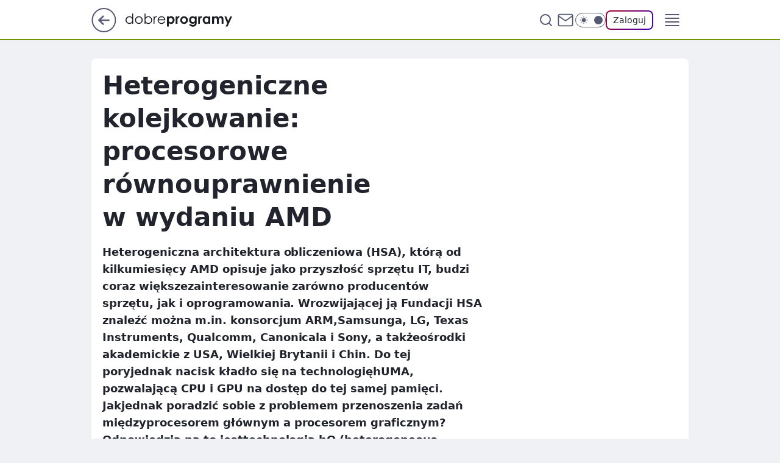

--- FILE ---
content_type: text/html
request_url: https://www.dobreprogramy.pl/heterogeniczne-kolejkowanie-procesorowe-rownouprawnienie-w-wydaniu-amd,6628030851745409a
body_size: 24559
content:
<!DOCTYPE html><html lang="pl"><head><meta charSet="utf-8"/><meta http-equiv="x-ua-compatible" content="ie=edge"/><title data-react-helmet="true">Heterogeniczne kolejkowanie: procesorowe równouprawnienie w wydaniu AMD</title><link rel="canonical" href="https://www.dobreprogramy.pl/heterogeniczne-kolejkowanie-procesorowe-rownouprawnienie-w-wydaniu-amd,6628030851745409a" data-react-helmet="true"/><meta property="fb:app_id" content="1742181556037098"/><meta property="fb:pages" content="305335630685"/><meta property="og:site_name" content="dobreprogramy"/><meta property="og:locale" content="pl_PL"/><meta property="og:title" content="Heterogeniczne kolejkowanie: procesorowe równouprawnienie w wydaniu AMD" data-react-helmet="true"/><meta property="og:description" content="Heterogeniczna architektura obliczeniowa (HSA), którą od kilkumiesięcy AMD opisuje jako przyszłość sprzętu IT, budzi co…" data-react-helmet="true"/><meta property="og:url" content="https://www.dobreprogramy.pl/heterogeniczne-kolejkowanie-procesorowe-rownouprawnienie-w-wydaniu-amd,6628030851745409a" data-react-helmet="true"/><meta name="twitter:card" content="summary_large_image" data-react-helmet="true"/><meta name="twitter:title" content="Heterogeniczne kolejkowanie: procesorowe równouprawnienie w wydaniu AMD" data-react-helmet="true"/><meta name="twitter:description" content="Heterogeniczna architektura obliczeniowa (HSA), którą od kilkumiesięcy AMD opisuje jako przyszłość sprzętu IT, budzi co…" data-react-helmet="true"/><meta property="og:type" content="article" data-react-helmet="true"/><meta property="og:article:published_time" content="2013-10-23T13:21:00.000Z" data-react-helmet="true"/><meta property="og:article:author" content="Adam Golański" data-react-helmet="true"/><meta property="og:article:tag" content="sprzet" data-react-helmet="true"/><meta property="og:image" content="https://i.wpimg.pl/1024x683/img.dobreprogramy.pl/Images/News/31979/20131023151810_0.png" data-react-helmet="true"/><meta property="og:image:url" content="https://i.wpimg.pl/1024x683/img.dobreprogramy.pl/Images/News/31979/20131023151810_0.png" data-react-helmet="true"/><meta name="twitter:image" content="https://i.wpimg.pl/1024x683/img.dobreprogramy.pl/Images/News/31979/20131023151810_0.png" data-react-helmet="true"/><meta name="twitter:card" content="summary_large_image" data-react-helmet="true"/><meta name="twitter:site" content="@dobreprogramy"/><meta name="description" data-react-helmet="true" content="Heterogeniczna architektura obliczeniowa (HSA), którą od kilkumiesięcy AMD opisuje jako przyszłość sprzętu IT, budzi co…"/><meta name="title" data-react-helmet="true" content="Heterogeniczne kolejkowanie: procesorowe równouprawnienie w wydaniu AMD"/><meta name="logo" content="https://www.dobreprogramy.pl/L2xvZ28uY1MZFCwBFw5uR1pMeB1UGitdVgY0VRoI"/><meta name="viewport" content="width=device-width, initial-scale=1"/><meta name="breakpoints" content="629, 1139, 1365"/><meta name="content-width" content="device-width, 630, 980, 1280"/><link rel="manifest" href="/site.webmanifest"/><meta name="mobile-web-app-capable" content="yes"/><meta name="apple-mobile-web-app-capable" content="yes"/><meta name="apple-mobile-web-app-status-bar-style" content="black-translucent"/><meta name="theme-color" content="var(--color-pea-500)"/><link rel="apple-touch-icon" href="/resources/icons/icon.png"/><link href="/assets/e943f0d/staticStyles.css" rel="preload" as="style"/><link href="/assets/e943f0d/defaultThemeStyles.css" rel="preload" as="style"/><link href="/assets/e943f0d/e8c5e49f.css" rel="preload" as="style"/><link href="/assets/e943f0d/207127ef.css" rel="preload" as="style"/><link href="/assets/e943f0d/19466a19.css" rel="preload" as="style"/><link href="https://www.dobreprogramy.pl/[base64]" rel="preload" as="script" crossorigin="anonymous"/><link href="https://www.wp.pl" rel="preconnect"/><link href="https://v.wpimg.pl" rel="preconnect"/><link href="https://www.googletagservices.com" rel="preconnect"/><link href="https://securepubads.g.doubleclick.net" rel="preconnect"/><link href="//connect.facebook.net" rel="dns-prefetch"/><link href="//cdn.pushpushgo.com" rel="dns-prefetch"/><link href="//ad.doubleclick.net" rel="dns-prefetch"/><link href="//pagead2.googlesyndication.com" rel="dns-prefetch"/><link href="//static.criteo.net" rel="dns-prefetch"/><link href="//fonts.googleapis.com" rel="dns-prefetch"/><link href="//fonts.gstatic.com" rel="dns-prefetch"/><link href="//c.amazon-adsystem.com" rel="dns-prefetch"/><link href="//bidder.criteo.com" rel="dns-prefetch"/><link href="//adx.adform.net" rel="dns-prefetch"/><link href="//fastlane.rubiconproject.com" rel="dns-prefetch"/><link href="//i.connectad.io" rel="dns-prefetch"/><link href="//hbopenbid.pubmatic.com" rel="dns-prefetch"/><link href="//htlb.casalemedia.com" rel="dns-prefetch"/><link href="//ib.adnxs.com" rel="dns-prefetch"/><link href="//ads.businessclick.com" rel="dns-prefetch"/><link href="//wirtualn-d.openx.net" rel="dns-prefetch"/><link href="//an.facebook.com" rel="dns-prefetch"/><link href="//a.teads.tv" rel="dns-prefetch"/><link href="//prebid-eu.creativecdn.com" rel="dns-prefetch"/><link rel="stylesheet" type="text/css" href="/assets/e943f0d/staticStyles.css"/><style id="inlineStyles">:root{--color-pea-50:#f5fbe1;--color-pea-100:#dbee9d;--color-pea-200:#8fbb01;--color-pea-300:#88ae04;--color-pea-400:#799e00;--color-pea-400-rgb:121, 158, 0;--color-pea-500:#729601;--color-pea-500-rgb:114, 150, 1;--color-pea-600:#6c8d00;--color-pea-700:#648300;--color-brand:var(--color-pea-500);--color-brand-rgb:var(--color-pea-500-rgb);--color-brand-lightened:#98c204;--color-brand-darkened:#759703;--color-brand-white:#f6fed7;--color-brand-link:var(--color-pea-500);--radius-brand:8px;}body.dark{--color-brand:var(--color-pea-400);--color-brand-rgb:var(--color-pea-400-rgb);--color-brand-link:var(--color-pea-200);}</style><link id="theme" rel="stylesheet" type="text/css" href="/assets/e943f0d/defaultThemeStyles.css"/><link rel="stylesheet" type="text/css" href="/assets/e943f0d/e8c5e49f.css"/><link rel="stylesheet" type="text/css" href="/assets/e943f0d/207127ef.css"/><link rel="stylesheet" type="text/css" href="/assets/e943f0d/19466a19.css"/><script src="https://www.dobreprogramy.pl/[base64]" crossorigin="anonymous"></script><script id="wpjslib-config">
          var screeningv2 = true;
          var WP = [];
          var wp_gaf_targeting = {"rv":"2","spin":"bluhvjsg","rekids":"237755","prefly":"1","advSlots":"006","ctype":"article","cid":"6628030851745409","cview":"","cuct":"","ccategory":"","REKtagi":"sprzet","tmt":"","ciab":"IAB19,IAB-v3-630,IAB-v3-455,IAB23,IAB23-10,IAB23-1","phtml":"www.dobreprogramy.pl/heterogeniczne-kolejkowanie-procesorowe-rownouprawnienie-w-wydaniu-amd,6628030851745409a"};
          
          var rekid = '237755';
          var wp_sn = 'dobreprogramy';
          var wp_mobile = false;
          var wp_defer_vendors = 'siteReady';
          
          
          var wp_fb_id = null;
          var wp_push_notification_on = true;
          
          
          
          
  
  var wp_consent_color = 'var(--color-pea-500)'
  var wp_consent_logo = 'https://www.dobreprogramy.pl/logo.png'
  
  
  
  
          var wp_spa_config = {"platform":"desktop","payload":{"dot":{"ctype":"article","cplatform":"crisp","csystem":"ncr","cid":"6628030851745409","bunch":"Publication","cedtype":"news","cdate":"2013-10-23","ctags":"sprzet","csource":"www.dobreprogramy.pl","cauthor":"Adam Golański","cpageno":1,"cpagemax":1,"ciab":"IAB19,IAB-v3-630,IAB-v3-455,IAB23,IAB23-10,IAB23-1","ctlength":"4230","corigin":"","crepub":0,"cuct":"","href":"https://www.dobreprogramy.pl/heterogeniczne-kolejkowanie-procesorowe-rownouprawnienie-w-wydaniu-amd,6628030851745409a","canonical":"https://www.dobreprogramy.pl/heterogeniczne-kolejkowanie-procesorowe-rownouprawnienie-w-wydaniu-amd,6628030851745409a","darkmode":0}},"desktop":{"dot":{"base":"dobreprogramy","bunches":{"Home":"232275","Publication":"237755","Video":"237756","PublicationsListing":"237757","AppsIndex":"237763","AppsListing":"237763","App":"235655","AppPostDownload":"235662","AppThankYou":"235723","BlogsIndex":"237772","Blog":"237771","PublicationPremium":"240807","Gallery":"242492"}}},"mobile":{"dot":{"base":"dobreprogramy","bunches":{"Home":"234300","Publication":"237758","Video":"237759","PublicationsListing":"237760","AppsIndex":"237764","AppsListing":"237764","App":"235661","AppPostDownload":"235663","AppThankYou":"235663","BlogsIndex":"237774","Blog":"237773","PublicationPremium":"240808","Gallery":"242493"}}}};
          var TECH = true;
          
          wp_spa_config.payload.dot.layout = window.matchMedia('(min-width: 1366px)').matches ? 'wide' : 'narrow';
          window.matchMedia('(min-width: 1366px)').addEventListener('change', function(event) {
            wp_dot_addparams.layout = event.matches ? 'wide' : 'narrow';
          });
          
          var getPopoverAnchor = async () => document.querySelector('[data-role="onelogin-button"]');
          </script><meta name="gaf" content="bluhvjsg"/><script id="gaf-fallback">!function(e,f){try{if(!document.cookie.match('(^|;)\s*WPdp=([^;]*)')||/google/i.test(window.navigator.userAgent))return;f.WP=f.WP||[];f.wp_pvid=f.wp_pvid||(function(){var output='';while(output.length<20){output+=Math.random().toString(16).substr(2);output=output.substr(0,20)}return output})(20);var abtest=function(){function e(t){return!(null==t)&&"object"==typeof t&&!Array.isArray(t)&&0<Object.keys(t).length}var t="",r=f.wp_abtest;return e(r)&&(t=Object.entries(r).map(([r,t])=>{if(e(t))return Object.entries(t).map(([t,e])=>r+"|"+t+"|"+e).join(";")}).join(";")),t}();var r,s,c=[["https://www","dobreprogramy","pl/[base64]"].join('.'),["pvid="+f.wp_pvid,(s=e.cookie.match(/(^|;)\s*PWA_adbd\s*=\s*([^;]+)/),"PWA_adbd="+(s?s.pop():"0")),location.search.substring(1),(r=e.referrer,r&&"PWAref="+encodeURIComponent(r.replace(/^https?:\/\//,""))),f.wp_sn&&"sn="+f.wp_sn, abtest&&"abtest="+encodeURIComponent(abtest)].filter(Boolean).join("&")].join("/?");e.write('<scr'+'ipt src="'+c+'"><\/scr'+'ipt>')}catch(_){console.error(_)}}(document,window);</script><script crossorigin="anonymous" src="https://www.dobreprogramy.pl/[base64]" id="wpjslib6" type="module" async=""></script><link rel="alternate" type="application/rss+xml" title="Aktualności" href="/rss/aktualnosci"/></head><body data-blocked-scroll="false" class=""><div data-container="true" id="root"><div class="bLuIbtLs"><div class="bLuIceKw"><div class="bLuHVJSM"></div></div><div><script>(function (querySelector, slotNumber, querySelectorAlternative, handleNativeAd, nativeAdComponentClass) {var WP = window.WP;var setNative;if (handleNativeAd) {if (nativeAdComponentClass) {setNative = handleNativeAd(nativeAdComponentClass);}else {setNative = handleNativeAd;}}else {setNative = function (data, onViewCallback) {if (!window.callbacksAf) {window.callbacksAf = {};}var slotData = {dataNative: data,onViewCallback: onViewCallback,};window.callbacksAf[slotNumber] = slotData;};}if (typeof querySelector !== 'undefined' && typeof WP !== 'undefined') {WP.push(function () {WP.gaf.registerSlot(slotNumber, querySelector, {setNative: setNative,alternativeSlot: querySelectorAlternative,});});}})('.bLuHVJSM', 6, '', null, '')</script></div></div><div class="bLuIbtLw"><div class="bLuIceKA"><div class="bLuHVJSQ"></div></div><div></div></div><div class="bLuIbtMX"><div class="bLuIceMb"><div class="bLuHVJUr"></div></div><div><script>(function (querySelector, slotNumber, querySelectorAlternative, handleNativeAd, nativeAdComponentClass) {var WP = window.WP;var setNative;if (handleNativeAd) {if (nativeAdComponentClass) {setNative = handleNativeAd(nativeAdComponentClass);}else {setNative = handleNativeAd;}}else {setNative = function (data, onViewCallback) {if (!window.callbacksAf) {window.callbacksAf = {};}var slotData = {dataNative: data,onViewCallback: onViewCallback,};window.callbacksAf[slotNumber] = slotData;};}if (typeof querySelector !== 'undefined' && typeof WP !== 'undefined') {WP.push(function () {WP.gaf.registerSlot(slotNumber, querySelector, {setNative: setNative,alternativeSlot: querySelectorAlternative,});});}})('.bLuHVJUr', 89, '', null, '')</script></div></div><div class="bluhvjsgh"></div><div class="Ra7"><header class="AFb1" data-st-area="header"><div class="AFb"><div class="CNb"><a href="https://www.wp.pl/?src01=20804" class="CNid cHJldmVudENC" data-st-area="goToSG" target="_blank" rel="noopener"><svg xmlns="http://www.w3.org/2000/svg" width="41" height="40" fill="none" class="CNih"><circle cx="20.447" cy="20" r="19" fill="transparent" stroke="currentColor" stroke-width="2"></circle><path fill="currentColor" d="m18.5 12.682-.166.133-6.855 6.472a1 1 0 0 0-.089.099l.117-.126q-.087.082-.155.175l-.103.167-.075.179q-.06.178-.06.374l.016.193.053.208.08.178.103.16.115.131 6.853 6.47a1.4 1.4 0 0 0 1.897 0 1.213 1.213 0 0 0 .141-1.634l-.14-.157-4.537-4.283H28.44c.741 0 1.342-.566 1.342-1.266 0-.635-.496-1.162-1.143-1.252l-.199-.014-12.744-.001 4.536-4.281c.472-.445.519-1.14.141-1.634l-.14-.158a1.4 1.4 0 0 0-1.55-.237z"></path></svg></a></div><div class="AFb3"><a href="/" class="ELmt cHJldmVudENC" title="dobreprogramy"><svg class="header__siteLogo AFb5"><use href="/resources/siteLogo.svg#root"></use></svg></a></div><ul class="CLib"><li class="D1lj"><div class="D1ll"><span class="G9ub G9t1 G9tv"><a href="/programy,windows" class="FPaz FPp- D1az ELmt cHJldmVudENC">Programy</a></span></div></li><li class="D1lj"><div class="D1ll"><span class="G9ub G9t1 G9tv"><a href="https://polygamia.pl/" class="FPaz FPp- D1az ELmt cHJldmVudENC" target="_blank" rel="noopener">Gry</a></span></div></li><li class="D1lj"><div class="D1ll"><span class="G9ub G9t1 G9tv"><a href="https://forum.dobreprogramy.pl/" class="FPaz FPp- D1az ELmt cHJldmVudENC" target="_blank" rel="noopener">Forum</a></span></div></li><li class="D1lj"><div class="D1ll"><span class="G9ub G9t1 G9tv"><a href="oprogramowanie,temat,6025192534766209" class="FPaz FPp- D1az ELmt cHJldmVudENC">Newsy</a></span></div></li><li class="D1lj"><div class="D1ll"><span class="G9ub G9t1 G9tv"><a href="/dostales-dziwny-sms-lub-telefon-daj-nam-znac-ostrzezemy-innych,6859066034784928a" class="FPaz FPp9 FPp- D1az ELmt cHJldmVudENC">Zgłoś oszustwo</a></span></div></li><li class="D1lj"><div class="D1ll"><span class="G9ub G9t1 G9tv"><a href="https://cyfrowibezpieczni.wp.pl/" class="FPaz FPp- D1az ELmt cHJldmVudENC" target="_blank" rel="noopener">Cyfrowi Bezpieczni</a></span></div></li></ul><div class="CHh1"><div class="CHh3"><div class="ARc7 ARc3"><div class="ARc9"><div class="ARc-"><input type="text" class="ARdb" placeholder="Szukaj w dobreprogramy" value=""/><button type="button" class="HBb HBmt ARdf" aria-label="Szukaj"><svg xmlns="http://www.w3.org/2000/svg" fill="none" stroke="currentColor" stroke-linecap="round" stroke-linejoin="round" stroke-width="2" viewBox="0 0 24 24" class="ARa9"><circle cx="11" cy="11" r="8"></circle><path d="m21 21-4.35-4.35"></path></svg></button></div></div></div></div><a href="https://poczta.wp.pl/login/login.html" class="cHJldmVudENC"><svg xmlns="http://www.w3.org/2000/svg" fill="none" viewBox="0 0 32 32" class="CHa9"><path stroke="currentColor" stroke-linecap="round" stroke-linejoin="round" stroke-width="1.8" d="M6.66 6.66h18.68a2.34 2.34 0 0 1 2.335 2.334v14.012a2.34 2.34 0 0 1-2.335 2.335H6.66a2.34 2.34 0 0 1-2.335-2.335V8.994A2.34 2.34 0 0 1 6.66 6.66"></path><path stroke="currentColor" stroke-linecap="round" stroke-linejoin="round" stroke-width="1.8" d="M27.676 8.994 16 17.168 4.324 8.994"></path></svg></a><div class="CHcf"><div><input type="checkbox" class="AHcj" id="darkModeCheckbox"/><label class="AHbn" for="darkModeCheckbox"><div class="AHcl"><svg xmlns="http://www.w3.org/2000/svg" fill="currentColor" viewBox="0 0 16 16" class="AHcn AHcp"><path d="M15.293 11.293A8 8 0 0 1 4.707.707a8.001 8.001 0 1 0 10.586 10.586"></path></svg><svg xmlns="http://www.w3.org/2000/svg" fill="currentColor" viewBox="0 0 30 30" class="AHcn"><path d="M14.984.986A1 1 0 0 0 14 2v3a1 1 0 1 0 2 0V2A1 1 0 0 0 14.984.986M5.797 4.8a1 1 0 0 0-.695 1.717l2.12 2.12a1 1 0 1 0 1.415-1.413L6.516 5.102a1 1 0 0 0-.72-.303m18.375 0a1 1 0 0 0-.688.303l-2.12 2.12a1 1 0 1 0 1.413 1.415l2.121-2.121a1 1 0 0 0-.726-1.717M15 8a7 7 0 0 0-7 7 7 7 0 0 0 7 7 7 7 0 0 0 7-7 7 7 0 0 0-7-7M2 14a1 1 0 1 0 0 2h3a1 1 0 1 0 0-2zm23 0a1 1 0 1 0 0 2h3a1 1 0 1 0 0-2zM7.91 21.06a1 1 0 0 0-.687.303l-2.121 2.121a1 1 0 1 0 1.414 1.414l2.12-2.12a1 1 0 0 0-.726-1.717m14.15 0a1 1 0 0 0-.697 1.717l2.121 2.121a1 1 0 1 0 1.414-1.414l-2.12-2.12a1 1 0 0 0-.717-.303m-7.076 2.926A1 1 0 0 0 14 25v3a1 1 0 1 0 2 0v-3a1 1 0 0 0-1.016-1.014"></path></svg></div><div class="AHct"></div></label></div></div><div class="I5br"><button type="button" class="HBb HBmt ENe1" aria-label="Zaloguj się" data-role="onelogin-button"><span class="G9vf ENmx G9t1">Zaloguj</span></button><div class="I5bp"></div></div></div><div class="AFb-"><div role="button" tabindex="0" aria-label="Menu" class="ABbt"><svg xmlns="http://www.w3.org/2000/svg" fill="none" viewBox="0 0 32 32"><path stroke="currentColor" stroke-linecap="round" stroke-linejoin="round" stroke-width="1.8" d="M5 19h22M5 13h22M5 7h22M5 25h22"></path></svg></div><div class="CPil"><aside class="CPit"><div class="CPiv"><div class="ARc7 ARc5"><div class="ARc9"><div class="ARc-"><input type="text" class="ARdb" placeholder="Szukaj w dobreprogramy" value=""/><div class="ARdf"><svg xmlns="http://www.w3.org/2000/svg" fill="none" stroke="currentColor" stroke-linecap="round" stroke-linejoin="round" stroke-width="2" viewBox="0 0 24 24" class="ARa9"><circle cx="11" cy="11" r="8"></circle><path d="m21 21-4.35-4.35"></path></svg></div></div></div></div><nav class="CPip"><ul class="D5ib"><li class="D5lt"><span class="D5ll"><div class="D5lr"><a href="/programy,windows" class="FPaz D5az ELmt cHJldmVudENC">Programy</a></div></span></li><li class="D5lt"><span class="D5ll"><div class="D5lr"><a href="https://polygamia.pl/" class="FPaz D5az ELmt cHJldmVudENC" target="_blank" rel="noopener">Gry</a></div></span></li><li class="D5lt"><span class="D5ll"><div class="D5lr"><a href="https://forum.dobreprogramy.pl/" class="FPaz D5az ELmt cHJldmVudENC" target="_blank" rel="noopener">Forum</a></div></span></li><li class="D5lt"><span class="D5ll"><div class="D5lr"><a href="oprogramowanie,temat,6025192534766209" class="FPaz D5az ELmt cHJldmVudENC">Newsy</a></div></span></li><li class="D5lt"><span class="D5ll"><div class="D5lr"><a href="/dostales-dziwny-sms-lub-telefon-daj-nam-znac-ostrzezemy-innych,6859066034784928a" class="FPaz FPp9 D5az ELmt cHJldmVudENC">Zgłoś oszustwo</a></div></span></li><li class="D5lt"><span class="D5ll"><div class="D5lr"><a href="https://cyfrowibezpieczni.wp.pl/" class="FPaz D5az ELmt cHJldmVudENC" target="_blank" rel="noopener">Cyfrowi Bezpieczni</a></div></span></li></ul></nav></div></aside></div></div></div><div id="loading-bar" class="CJh5"></div></header></div><div class="bLuHZmOd"></div><div class="Ra3"><div class="Lal"><div><div class="bLuHYBOZ"></div></div></div></div><div class="bLuHZmOg"></div><main class="BVa1 wpp-floating"><article id="main-content" data-st-area="article-article"><div class="HNpr"><!--$--><div class="HNwt A7d3"><div><div class="G5gp"><h1 class="G5b1">Heterogeniczne kolejkowanie: procesorowe równouprawnienie w wydaniu AMD</h1><div class="WPhd READABLE_BY_TTS_CLASS"><p>Heterogeniczna architektura obliczeniowa (HSA), którą od kilkumiesięcy AMD opisuje jako przyszłość sprzętu IT, budzi coraz większezainteresowanie zarówno producentów sprzętu, jak i oprogramowania. Wrozwijającej ją Fundacji HSA znaleźć można m.in. konsorcjum ARM,Samsunga, LG, Texas Instruments, Qualcomm, Canonicala i Sony, a takżeośrodki akademickie z USA, Wielkiej Brytanii i Chin. Do tej poryjednak nacisk kładło się na technologięhUMA, pozwalającą CPU i GPU na dostęp do tej samej pamięci. Jakjednak poradzić sobie z problemem przenoszenia zadań międzyprocesorem głównym a procesorem graficznym? Odpowiedzią na to jesttechnologia hQ (heterogeneous queuing), stanowiąca ostatni krok nadrodze do integracji procesorów w ramach HSA.Do tej pory relacja między procesorem głównym a procesoremgraficznym wyglądała następująco: aplikacja komunikowała się z CPUprzez swoje kolejki zadań, zaś CPU poprzez usługi systemowe,interfejsy programowania i sterowniki sprzętu tworzył kolejkę zadańprzekazywanych do GPU. Uniemożliwiało to w praktyce bezpośrednidostęp aplikacji do GPU – nie tylko nie mogła ona stworzyćbezpośrednio kolejki zadań dla GPU, ale też komunikacja przez CPUbyła obciążona wieloma warstwami abstrakcji (ten problem ma rozwiązaćz kolei Mantle API).[img=hsa]hQ zmienia tę sytuację całkowicie – komunikacja między CPU iGPU staje się dwukierunkowa. Nie tylko CPU może tworzyć kolejki zadańdla GPU, ale też GPU może tworzyć kolejki zadań dla CPU. Co więcej,aplikacja zyskuje możliwość bezpośredniego kierowania zadań do GPU, zpominięciem abstrakcji systemu operacyjnego.[img=cpu-gpu-wo-hq][join][img=cpu-gpu-w-hq]Idea wydaje się prosta, ale jej realizacja, z tego co można siębyło od AMD dowiedzieć, okazała się bardzo skomplikowana. Pozbyciesię narzutu kolejnych warstw systemu operacyjnego okazało się możliwepoprzez wprowadzenie standardowego formatu pakietów danych dla CPU iGPU. Kolejki zadań dla CPU i GPU powstają z takich właśnie64-bajtowych pakietów, umieszczanych w określonych obszarach pamięci.Przenoszą one informacje o typie pakietu, grupie roboczej, alokacjipamięci, wskaźniku do wykonywalnego obiektu w pamięci i argumentachdla jądra. Aplikacja może pakiety takie umieszczać równie dobrze wkolejkach CPU jak i GPU, bez ograniczeń co do ich długości. Najnowszewersje układów APU od AMD mają obsłużyć do 50 takich kolejek. A jeśli50 kolejek gwarantowanych przez sprzęt nie wystarczy, to możliwebędzie uruchomienie dodatkowej warstwy software'owej, pozwalającej nazarządzanie w praktyce nieograniczoną liczbą kolejek. Wszystkie te operacje zachodzić mają w warstwie użytkownika,praktycznie bez odwołań do jądra systemu. Pozwala to na bezpieczne ioszczędne uruchamianie aplikacji, bez narzutu i przyznawanianadmiernych uprawnień. W zasadzie jest to realizacja obietnic, jakietowarzyszyły wprowadzeniu pierwszych APU – procesor główny możerealizować zadania szeregowo, by w połowie pracy przekazać częśćzadań związaną z przetwarzaniem równoległym  do procesoragraficznego, z minimalnymi, niedostrzegalnymi dla użytkownikaopóźnieniami. Ten zaś, po ukończeniu pracy może przekazać wyniki zpowrotem do kolejki CPU.Taka architektura raczej jednak nie będzie się spisywała poza APU,dla użytkowników dyskretnych kart graficznych. Narzut związany zkomunikacją po PCI Express byłby tak duży, że szybciej byłoby robićwszystko na CPU, niż bawić się w czasochłonne przerzucanie zadańmiędzy CPU a GPU. Pozostaje jeszcze kwestia tego, w jaki sposób hQ rozdziela zadaniamiędzy CPU i GPU? Z tego co wynika z informacji od AMD, problem tenrozwiązano najprościej jak tylko można. Wszystko robione jest ręcznie– od programisty zależy, gdzie dane zadanie zostanie wykonane.W zasadzie  sytuacja przypomina to, jak wygląda programowanierównoległe dzisiaj: narzędzia do profilowania będą sugerowały poprostu te obszary kodu, które warto uruchamiać na GPU. Prawdopodobnie pierwszym językiem programowania, który będziewykorzystywał hQ i inne technologie HSA będzie Java. O tym możeświadczyć zaproszenie Oracle'a na zbliżającą się konferencję APU13.Na pewno na tym jednak AMD nie zaprzestanie – obiecywana jestcała paleta narzędzi dla deweloperów, która pozwolić ma na pełnewykorzystanie możliwości heterogenicznej architektury.</p></div></div></div><div class="G5gr"><div class="Bd"><div class="Bb EZnf"><picture><source media="(max-width: 629px)" srcSet="https://v.wpimg.pl/MTBfMC5wYjUjBDtwGgxvIGBcbypcVWF2N0R3YRpBf206VXh3Gh4gM2wCIiFHEj0mLQE_IlgOYyQuSQQuVBAoJ20oKDRGWH5le1F0bAdHfGdzVn9wBEJ8bHNWEnMbByMzYBs"/><source media="(min-width: 630px) and (max-width: 1139px)" srcSet="https://v.wpimg.pl/MTBfMC5wYjUjBDtwGgxvIGBcbypcVWF2N0R3YRpBfWw6VXlxGh4gM2wCIiFHEj0mLQE_IlgOYyQuSQQuVBAoJ20oKDRGWH5le1F0bAdHfGdzVn9wBEJ8bHNWEnMbByMzYBs"/><source media="(min-width: 1140px) and (max-width: 1365px)" srcSet="https://v.wpimg.pl/MTBfMC5wYjUjBDtwGgxvIGBcbypcVWF2N0R3YRpBf2A6VXhyGh4gM2wCIiFHEj0mLQE_IlgOYyQuSQQuVBAoJ20oKDRGWH5le1F0bAdHfGdzVn9wBEJ8bHNWEnMbByMzYBs"/><source media="(min-width: 1366px)" srcSet="https://v.wpimg.pl/MTBfMC5wYjUjBDtwGgxvIGBcbypcVWF2N0R3YRpOfmw6U397Gh4gM2wCIiFHEj0mLQE_IlgOYyQuSQQuVBAoJ20oKDRGWH5le1F0bAdHfGdzVn9wBEJ8bHNWEnMbByMzYBs"/><img src="https://v.wpimg.pl/ODEwXzAuYCUkFS5Jbg5tMGdNehMoV2NmMFViWG5EfXx1D3cTLBJhICoVKh8xByAjNxY1A28FI2sMGjkdJAZgCiAAK1VyRHZzfFhqSnBGfnR3RGlPcE1-dBpHdgovEm05" alt="Heterogeniczne kolejkowanie: procesorowe równouprawnienie w wydaniu AMD" loading="eager" class="PTap J5ix"/></picture></div></div></div><footer class="G3a1"><div class="O7a1"><div class="O7wb"><svg xmlns="http://www.w3.org/2000/svg" fill="none" stroke="currentColor" viewBox="0 0 46 46" class="HRap HRw7"><circle cx="23" cy="23" r="22.5" stroke="none"></circle><path stroke-linecap="round" stroke-width="2" d="M13 32v-2a5 5 0 0 1 5-5h10a5 5 0 0 1 5 5v2m-5-16a5 5 0 1 1-10 0 5 5 0 0 1 10 0Z"></path></svg></div><div><span class="G9vd G9t1 G9tx"><a href="/adam-golanski,autor,6624030889777281" class="O7ah3 ELmt cHJldmVudENC" title="Adam Golański">Adam Golański</a></span></div><p class="G9vf OZanv G9t1"><time dateTime="2013-10-23T13:21:00.000Z">23 października 2013, 15:21</time></p></div><div class="G3nv"><div class="Xd"><button class="HBv7 HBb ITzl ITzr" type="button" aria-label="Zapisz na później"><div class="HBa9 HBvv"><svg xmlns="http://www.w3.org/2000/svg" fill="none" stroke="currentColor" viewBox="0 0 16 16" class="BNa9"><path stroke-linecap="round" stroke-linejoin="round" d="M12.667 14 8 10.667 3.333 14V3.333A1.333 1.333 0 0 1 4.667 2h6.666a1.333 1.333 0 0 1 1.334 1.333z"></path></svg></div><div><div class="HBbn">ZAPISZ</div></div></button></div><div class="I5br"><button class="HBv7 HBb ITzl ITzr" type="button" aria-label="UDOSTĘPNIJ"><div class="HBa9 HBvv"><svg xmlns="http://www.w3.org/2000/svg" fill="none" stroke="currentColor" viewBox="0 0 16 16"><path stroke-linecap="round" stroke-linejoin="round" d="M12 5.333a2 2 0 1 0 0-4 2 2 0 0 0 0 4M4 10a2 2 0 1 0 0-4 2 2 0 0 0 0 4m8 4.667a2 2 0 1 0 0-4 2 2 0 0 0 0 4m-6.273-5.66 4.553 2.653m-.007-7.32L5.727 6.993"></path></svg></div><div><div class="HBbn">UDOSTĘPNIJ</div></div></button><div class="I5bp"></div></div><button class="HBv7 HBb ITzl ITzr" type="button" aria-label="Liczba komentarzy" title="Przejdź do komentarzy"><div class="HBa9 HBvv"><svg xmlns="http://www.w3.org/2000/svg" fill="none" stroke="currentColor" viewBox="0 0 14 14"><path stroke-linecap="round" stroke-linejoin="round" d="M13 6.667a5.6 5.6 0 0 1-.6 2.533 5.67 5.67 0 0 1-5.067 3.133 5.6 5.6 0 0 1-2.533-.6L1 13l1.267-3.8a5.6 5.6 0 0 1-.6-2.533A5.67 5.67 0 0 1 4.8 1.6 5.6 5.6 0 0 1 7.333 1h.334A5.653 5.653 0 0 1 13 6.333z"></path></svg></div><div><div class="HBbn">6</div></div></button></div></footer></div><div class="HNd5 A7d5"><style>.bLuIaINx{
    min-height: inherit;
    height: inherit;
    position: inherit;
    display: inherit;
    flex: 0 0 100%;
  }</style><div class="bLuHWuSZ DFkl Fh Fl Fj"><div><script>(function (slotNumber, querySelector, optionsRaw) {
    var WP = window.WP;
    var options = optionsRaw && JSON.parse(optionsRaw);
    WP.push(function () {
        WP.gaf.registerPlaceholder(slotNumber, querySelector, options);
    });
}(67, '.bLuHWuSZ' , '{"fixed":true,"sticky":false,"durable":true}'))</script></div><div class="bLuIaINx"><style>.bLuIbtMB, .bLuIceLF {
    min-height: inherit;
    height: inherit;
    position: inherit;
    display: inherit;
    flex: 0 0 100%;
  }</style><div class="bLuIbtMB"><div class="bLuIceLF"><div class="bLuHVJTV"></div></div><div><script>(function (querySelector, slotNumber, querySelectorAlternative, handleNativeAd, nativeAdComponentClass) {var WP = window.WP;var setNative;if (handleNativeAd) {if (nativeAdComponentClass) {setNative = handleNativeAd(nativeAdComponentClass);}else {setNative = handleNativeAd;}}else {setNative = function (data, onViewCallback) {if (!window.callbacksAf) {window.callbacksAf = {};}var slotData = {dataNative: data,onViewCallback: onViewCallback,};window.callbacksAf[slotNumber] = slotData;};}if (typeof querySelector !== 'undefined' && typeof WP !== 'undefined') {WP.push(function () {WP.gaf.registerSlot(slotNumber, querySelector, {setNative: setNative,alternativeSlot: querySelectorAlternative,});});}})('.bLuHVJTV', 67, '', null, '')</script></div></div></div></div><style>.bLuIaIMS{
    min-height: inherit;
    height: inherit;
    position: inherit;
    display: inherit;
    flex: 0 0 100%;
  }</style><div class="bLuHWuSu Fh Fx Fj"><div><script>(function (slotNumber, querySelector, optionsRaw) {
    var WP = window.WP;
    var options = optionsRaw && JSON.parse(optionsRaw);
    WP.push(function () {
        WP.gaf.registerPlaceholder(slotNumber, querySelector, options);
    });
}(36, '.bLuHWuSu' , '{"fixed":true,"sticky":true,"durable":false,"top":90}'))</script></div><div class="bLuIaIMS"><style>.bLuIbtLW, .bLuIceLa {
    min-height: inherit;
    height: inherit;
    position: inherit;
    display: inherit;
    flex: 0 0 100%;
  }</style><div class="bLuIbtLW"><div class="bLuIceLa"><div class="bLuHVJTq"></div></div><div><script>(function (querySelector, slotNumber, querySelectorAlternative, handleNativeAd, nativeAdComponentClass) {var WP = window.WP;var setNative;if (handleNativeAd) {if (nativeAdComponentClass) {setNative = handleNativeAd(nativeAdComponentClass);}else {setNative = handleNativeAd;}}else {setNative = function (data, onViewCallback) {if (!window.callbacksAf) {window.callbacksAf = {};}var slotData = {dataNative: data,onViewCallback: onViewCallback,};window.callbacksAf[slotNumber] = slotData;};}if (typeof querySelector !== 'undefined' && typeof WP !== 'undefined') {WP.push(function () {WP.gaf.registerSlot(slotNumber, querySelector, {setNative: setNative,alternativeSlot: querySelectorAlternative,});});}})('.bLuHVJTq', 36, '', null, '')</script></div></div></div></div></div><!--/$--><div class="HNwr BBdz"><style>.bLuIaIMJ{
    min-height: inherit;
    height: inherit;
    position: inherit;
    display: inherit;
    flex: 0 0 100%;
  }</style><div class="bLuHWuSl Fh Fx Fj"><div><script>(function (slotNumber, querySelector, optionsRaw) {
    var WP = window.WP;
    var options = optionsRaw && JSON.parse(optionsRaw);
    WP.push(function () {
        WP.gaf.registerPlaceholder(slotNumber, querySelector, options);
    });
}(27, '.bLuHWuSl' , '{"fixed":true,"sticky":true,"durable":false,"top":90}'))</script></div><div class="bLuIaIMJ"><style>.bLuIbtLN, .bLuIceKR {
    min-height: inherit;
    height: inherit;
    position: inherit;
    display: inherit;
    flex: 0 0 100%;
  }</style><div class="bLuIbtLN"><div class="bLuIceKR"><div class="bLuHVJTh"></div></div><div><script>(function (querySelector, slotNumber, querySelectorAlternative, handleNativeAd, nativeAdComponentClass) {var WP = window.WP;var setNative;if (handleNativeAd) {if (nativeAdComponentClass) {setNative = handleNativeAd(nativeAdComponentClass);}else {setNative = handleNativeAd;}}else {setNative = function (data, onViewCallback) {if (!window.callbacksAf) {window.callbacksAf = {};}var slotData = {dataNative: data,onViewCallback: onViewCallback,};window.callbacksAf[slotNumber] = slotData;};}if (typeof querySelector !== 'undefined' && typeof WP !== 'undefined') {WP.push(function () {WP.gaf.registerSlot(slotNumber, querySelector, {setNative: setNative,alternativeSlot: querySelectorAlternative,});});}})('.bLuHVJTh', 27, '', null, '')</script></div></div></div></div></div><div class="A-ef"><style>.bLuIaIMl{
    min-height: inherit;
    height: inherit;
    position: inherit;
    display: inherit;
    flex: 0 0 100%;
  }</style><div class="bLuHWuRN A-eh Fh Ft"><div><script>(function (slotNumber, querySelector, optionsRaw) {
    var WP = window.WP;
    var options = optionsRaw && JSON.parse(optionsRaw);
    WP.push(function () {
        WP.gaf.registerPlaceholder(slotNumber, querySelector, options);
    });
}(3, '.bLuHWuRN' , '{"fixed":true,"sticky":false,"durable":false}'))</script></div><img class="bLuHXfQR" src="https://v.wpimg.pl/ZXJfd3AudTkrBBIAbg54LGhcRlAxHQUrPgJGH2MAeGJoSQ1eIBI_K2UHAEVuBTY5KQMMXC0RPyoVERQdMgM9ejc"/><div class="bLuIaIMl"><style>.bLuIbtLp, .bLuIceKt {
    min-height: inherit;
    height: inherit;
    position: inherit;
    display: inherit;
    flex: 0 0 100%;
  }</style><div class="bLuIbtLp"><div class="bLuIceKt"><div class="bLuHVJSJ"></div></div><div><script>(function (querySelector, slotNumber, querySelectorAlternative, handleNativeAd, nativeAdComponentClass) {var WP = window.WP;var setNative;if (handleNativeAd) {if (nativeAdComponentClass) {setNative = handleNativeAd(nativeAdComponentClass);}else {setNative = handleNativeAd;}}else {setNative = function (data, onViewCallback) {if (!window.callbacksAf) {window.callbacksAf = {};}var slotData = {dataNative: data,onViewCallback: onViewCallback,};window.callbacksAf[slotNumber] = slotData;};}if (typeof querySelector !== 'undefined' && typeof WP !== 'undefined') {WP.push(function () {WP.gaf.registerSlot(slotNumber, querySelector, {setNative: setNative,alternativeSlot: querySelectorAlternative,});});}})('.bLuHVJSJ', 3, '.bLuHYBOZ', null, '')</script></div></div></div></div></div><!--$--><!--/$--></div><span></span></article><!--$--><div class="EXb"><div class="HNpr"><div class="HNv- EXhd"><div class="BPe-"><span class="G9ub BPfb G9t1">Źródło artykułu<!-- -->:</span><a href="https://www.dobreprogramy.pl" class="BPfd cHJldmVudENC">www.dobreprogramy.pl</a></div><div class="FRqd"><div class="IFyj" data-st-area="article-tags"><a href="/sprzet,temat,6078362966025345" class="ELmt cHJldmVudENC" title="sprzet"><span class="H9x7">sprzet</span></a></div><button class="HBv7 HBb ITzl ITzr" type="button" aria-label="Liczba komentarzy" title="Przejdź do komentarzy"><div class="HBa9 HBvv"><svg xmlns="http://www.w3.org/2000/svg" fill="none" stroke="currentColor" viewBox="0 0 14 14"><path stroke-linecap="round" stroke-linejoin="round" d="M13 6.667a5.6 5.6 0 0 1-.6 2.533 5.67 5.67 0 0 1-5.067 3.133 5.6 5.6 0 0 1-2.533-.6L1 13l1.267-3.8a5.6 5.6 0 0 1-.6-2.533A5.67 5.67 0 0 1 4.8 1.6 5.6 5.6 0 0 1 7.333 1h.334A5.653 5.653 0 0 1 13 6.333z"></path></svg></div><div><div class="HBbn">6</div></div></button></div></div></div><style>.bLuIaIMx{
    min-height: inherit;
    height: inherit;
    position: inherit;
    display: inherit;
    flex: 0 0 100%;
  }</style><div class="bLuHWuRZ DFkj Fh Ft"><div><script>(function (slotNumber, querySelector, optionsRaw) {
    var WP = window.WP;
    var options = optionsRaw && JSON.parse(optionsRaw);
    WP.push(function () {
        WP.gaf.registerPlaceholder(slotNumber, querySelector, options);
    });
}(15, '.bLuHWuRZ' , '{"fixed":true,"sticky":false,"durable":false}'))</script></div><img class="bLuHXfRd" src="https://v.wpimg.pl/ZXJfd3AudTkrBBIAbg54LGhcRlAxHQUrPgJGH2MAeGJoSQ1eIBI_K2UHAEVuBTY5KQMMXC0RPyoVERQdMgM9ejc"/><div class="bLuIaIMx"><style>.bLuIbtLB, .bLuIceKF {
    min-height: inherit;
    height: inherit;
    position: inherit;
    display: inherit;
    flex: 0 0 100%;
  }</style><div class="bLuIbtLB"><div class="bLuIceKF"><div class="bLuHVJSV"></div></div><div><script>(function (querySelector, slotNumber, querySelectorAlternative, handleNativeAd, nativeAdComponentClass) {var WP = window.WP;var setNative;if (handleNativeAd) {if (nativeAdComponentClass) {setNative = handleNativeAd(nativeAdComponentClass);}else {setNative = handleNativeAd;}}else {setNative = function (data, onViewCallback) {if (!window.callbacksAf) {window.callbacksAf = {};}var slotData = {dataNative: data,onViewCallback: onViewCallback,};window.callbacksAf[slotNumber] = slotData;};}if (typeof querySelector !== 'undefined' && typeof WP !== 'undefined') {WP.push(function () {WP.gaf.registerSlot(slotNumber, querySelector, {setNative: setNative,alternativeSlot: querySelectorAlternative,});});}})('.bLuHVJSV', 15, '', null, '')</script></div></div></div></div><div class="HNpr"><div class="HNv-"><div><h3 class="G9ux G9t1 G9tx G9t7">Wybrane dla Ciebie</h3><div><div class="MHhr"><div class="R1pr R1asx" role="list" data-st-area="list-selected4you"><div><div role="listitem"><div class="bLuIbuaQ"><div class="bLuIceZU"><div class="bLuHVKik"></div></div><div></div></div><div><section class="ACLs1 GZs1"><a href="/ten-windows-nie-dostanie-wsparcia-microsoft-podal-date,7239069207394816a" class="ELmt" target="_self"><div class="TRa25 GZs5"><picture><source media="(max-width: 629px)" srcSet="https://v.wpimg.pl/Nzc2YTRmYRsCUC9nfRZsDkEIez07T2JYFhBjdn1Yd00bAWhifQsnFgZAPCQ9QykIFkI4IyJDPhZMUyk9fRt_VQdbKiQ-DDdVBl87MTZCKk8CAWltN1tjH1pQPXlmCXxPTgpqMWFAfEtSAG5jZAx6HFAGeyk"/><source media="(min-width: 630px) and (max-width: 1139px)" srcSet="https://v.wpimg.pl/Nzc2YTRmYRsCUC9nfRZsDkEIez07T2JYFhBjdn1fd0wbA2xjfQsnFgZAPCQ9QykIFkI4IyJDPhZMUyk9fRt_VQdbKiQ-DDdVBl87MTZCKk8CAWltN1tjH1pQPXlmCXxPTgpqMWFAfEtSAG5jZAx6HFAGeyk"/><source media="(min-width: 1140px) and (max-width: 1365px)" srcSet="https://v.wpimg.pl/Nzc2YTRmYRsCUC9nfRZsDkEIez07T2JYFhBjdn1cd00bA2lhfQsnFgZAPCQ9QykIFkI4IyJDPhZMUyk9fRt_VQdbKiQ-DDdVBl87MTZCKk8CAWltN1tjH1pQPXlmCXxPTgpqMWFAfEtSAG5jZAx6HFAGeyk"/><source media="(min-width: 1366px)" srcSet="https://v.wpimg.pl/Nzc2YTRmYRsCUC9nfRZsDkEIez07T2JYFhBjdn1ffUsbA2tlfQsnFgZAPCQ9QykIFkI4IyJDPhZMUyk9fRt_VQdbKiQ-DDdVBl87MTZCKk8CAWltN1tjH1pQPXlmCXxPTgpqMWFAfEtSAG5jZAx6HFAGeyk"/><img src="https://v.wpimg.pl/Mjc3NmE0YgsCUTheaktvHkEJbAQsEmFIFhF0T2oBf1JTS2ELLFwoGAZDIUMiQjgaAkQ-QzVcYgsTWmEbdB8pAxBDIgw8HygHAVYqQiEFLFlTCitbaFV0CAceegl3BWBSUFZ9QHcBfFhUBHgMcVZ-XkFO" alt="Ten Windows nie dostanie wsparcia. Microsoft podał datę" loading="lazy" class="PTap TRa27"/></picture></div><header><p><strong class="G9u9 ACLr3 G9t1 G9tx">Ten Windows nie dostanie wsparcia. Microsoft podał datę</strong></p></header></a><footer><p class="G9vf T1bn G9t1"><span class="TXawp">DOBREPROGRAMY.PL</span></p></footer></section></div></div></div><div><div role="listitem"><div class="bLuIbuaR"><div class="bLuIceZV"><div class="bLuHVKil"></div></div><div></div></div><div><section class="ACLs1 GZs1"><a href="/doom-w-nowej-odslonie-tym-razem-na-wygaszaczu-ekranu,7239069673368064a" class="ELmt" target="_self"><div class="TRa25 GZs5"><picture><source media="(max-width: 629px)" srcSet="https://v.wpimg.pl/YTRjMmMydjUzCDteYgJ7IHBQbwQkW3V2J0h3T2JMYGMqWXxbYh8wODcYKB0iVz4mJxosGj1XKTh9Cz0EYg9oezYDPh0hGCB7NwcvCClWPWQ0XX1Ve050ZTMOdUB5HT8yf1IrXStUaTZkWixZLks6ZmtebxA"/><source media="(min-width: 630px) and (max-width: 1139px)" srcSet="https://v.wpimg.pl/YTRjMmMydjUzCDteYgJ7IHBQbwQkW3V2J0h3T2JLYGIqW3haYh8wODcYKB0iVz4mJxosGj1XKTh9Cz0EYg9oezYDPh0hGCB7NwcvCClWPWQ0XX1Ve050ZTMOdUB5HT8yf1IrXStUaTZkWixZLks6ZmtebxA"/><source media="(min-width: 1140px) and (max-width: 1365px)" srcSet="https://v.wpimg.pl/YTRjMmMydjUzCDteYgJ7IHBQbwQkW3V2J0h3T2JIYGMqW31YYh8wODcYKB0iVz4mJxosGj1XKTh9Cz0EYg9oezYDPh0hGCB7NwcvCClWPWQ0XX1Ve050ZTMOdUB5HT8yf1IrXStUaTZkWixZLks6ZmtebxA"/><source media="(min-width: 1366px)" srcSet="https://v.wpimg.pl/YTRjMmMydjUzCDteYgJ7IHBQbwQkW3V2J0h3T2JLamUqW39cYh8wODcYKB0iVz4mJxosGj1XKTh9Cz0EYg9oezYDPh0hGCB7NwcvCClWPWQ0XX1Ve050ZTMOdUB5HT8yf1IrXStUaTZkWixZLks6ZmtebxA"/><img src="https://v.wpimg.pl/MGE0YzJjYiYkUi9JZRFvM2cKexMjSGFlMBJjWGVbf391SHYcIwYoNSBANlQtGDg3JEcpVDoGYiY1WXYMe0UpLjZANRszRSgqJ1U9VS5aK3B1CG9NZ1ssI30dbR4sDGB_IwA_V3oIe3ckBDpIKVh0c2dN" alt="Doom w nowej odsłonie. Tym razem na wygaszaczu ekranu" loading="lazy" class="PTap TRa27"/></picture></div><header><p><strong class="G9u9 ACLr3 G9t1 G9tx">Doom w nowej odsłonie. Tym razem na wygaszaczu ekranu</strong></p></header></a><footer><p class="G9vf T1bn G9t1"><span class="TXawp">DOBREPROGRAMY.PL</span></p></footer></section></div></div></div><div><div role="listitem"><div class="bLuIbtMO"><div class="bLuIceLS"><div class="bLuHVJUi"></div></div><div><script>(function (querySelector, slotNumber, querySelectorAlternative, handleNativeAd, nativeAdComponentClass) {var WP = window.WP;var setNative;if (handleNativeAd) {if (nativeAdComponentClass) {setNative = handleNativeAd(nativeAdComponentClass);}else {setNative = handleNativeAd;}}else {setNative = function (data, onViewCallback) {if (!window.callbacksAf) {window.callbacksAf = {};}var slotData = {dataNative: data,onViewCallback: onViewCallback,};window.callbacksAf[slotNumber] = slotData;};}if (typeof querySelector !== 'undefined' && typeof WP !== 'undefined') {WP.push(function () {WP.gaf.registerSlot(slotNumber, querySelector, {setNative: setNative,alternativeSlot: querySelectorAlternative,});});}})('.bLuHVJUi', 80, '', null, '')</script></div></div><div><section class="ACLs1 GZs1"><a href="/windows-11-traci-udzialy-ludzie-wracaja-do-windows-10,7239032033200640a" class="ELmt" target="_self"><div class="TRa25 GZs5"><picture><source media="(max-width: 629px)" srcSet="https://v.wpimg.pl/Y2YwY2RidlM4FS8BfRJ7RntNe1s7S3UQLFVjEH1cYAUhRGgEfQ8wXjwFPEI9Rz5ALAc4RSJHKV52FilbfR9oHT0eKkI-CCAdPBo7VzZGYFBgRj8HZQx0BWlAPB9mWmsFdBU7VjNEbgVuTjpUYgo9UDpHe08"/><source media="(min-width: 630px) and (max-width: 1139px)" srcSet="https://v.wpimg.pl/Y2YwY2RidlM4FS8BfRJ7RntNe1s7S3UQLFVjEH1bYAQhRmwFfQ8wXjwFPEI9Rz5ALAc4RSJHKV52FilbfR9oHT0eKkI-CCAdPBo7VzZGYFBgRj8HZQx0BWlAPB9mWmsFdBU7VjNEbgVuTjpUYgo9UDpHe08"/><source media="(min-width: 1140px) and (max-width: 1365px)" srcSet="https://v.wpimg.pl/Y2YwY2RidlM4FS8BfRJ7RntNe1s7S3UQLFVjEH1YYAUhRmkHfQ8wXjwFPEI9Rz5ALAc4RSJHKV52FilbfR9oHT0eKkI-CCAdPBo7VzZGYFBgRj8HZQx0BWlAPB9mWmsFdBU7VjNEbgVuTjpUYgo9UDpHe08"/><source media="(min-width: 1366px)" srcSet="https://v.wpimg.pl/Y2YwY2RidlM4FS8BfRJ7RntNe1s7S3UQLFVjEH1bagMhRmsDfQ8wXjwFPEI9Rz5ALAc4RSJHKV52FilbfR9oHT0eKkI-CCAdPBo7VzZGYFBgRj8HZQx0BWlAPB9mWmsFdBU7VjNEbgVuTjpUYgo9UDpHe08"/><img src="https://v.wpimg.pl/OWNmMGNkYDYvDzt0YRBtI2xXby4nSWN1O093ZWFafW9-FWIhJwcqJSsdImkpGTonLxo9aT4HYDY-BGIxf0QrPj0dISY3RCo6LAgpaHcJdmYoWHoiY1x_YCtAeXR8XGI1LAksanlceG4tC30kKgksZ2wQ" alt="Windows 11 traci udziały. Ludzie wracają do Windows 10" loading="lazy" class="PTap TRa27"/></picture></div><header><p><strong class="G9u9 ACLr3 G9t1 G9tx">Windows 11 traci udziały. Ludzie wracają do Windows 10</strong></p></header></a><footer><p class="G9vf T1bn G9t1"><span class="TXawp">DOBREPROGRAMY.PL</span></p></footer></section></div></div></div></div><div class="R1pr R1asx" role="list" data-st-area="list-selected4you"><div><div role="listitem"><div class="bLuIbtMP"><div class="bLuIceLT"><div class="bLuHVJUj"></div></div><div><script>(function (querySelector, slotNumber, querySelectorAlternative, handleNativeAd, nativeAdComponentClass) {var WP = window.WP;var setNative;if (handleNativeAd) {if (nativeAdComponentClass) {setNative = handleNativeAd(nativeAdComponentClass);}else {setNative = handleNativeAd;}}else {setNative = function (data, onViewCallback) {if (!window.callbacksAf) {window.callbacksAf = {};}var slotData = {dataNative: data,onViewCallback: onViewCallback,};window.callbacksAf[slotNumber] = slotData;};}if (typeof querySelector !== 'undefined' && typeof WP !== 'undefined') {WP.push(function () {WP.gaf.registerSlot(slotNumber, querySelector, {setNative: setNative,alternativeSlot: querySelectorAlternative,});});}})('.bLuHVJUj', 81, '', null, '')</script></div></div><div><section class="ACLs1 GZs1"><a href="/hasla-na-minimum-12-14-znakow-komunikat-woc,7238369521056256a" class="ELmt" target="_self"><div class="TRa25 GZs5"><picture><source media="(max-width: 629px)" srcSet="https://v.wpimg.pl/MTY4MWVkYjU4VjtkeRBvIHsObz4_SWF2LBZ3dXledGMhB3xheQ0kODxGKCc5RSomLEQsICZFPTh2VT0-eR18ez1dPic6CjR7PFkvMjJEfGQ7UChiYFtgZzgDf3piWC5ldAx5ZmNGeDVgAnxhblooMG0Hbyo"/><source media="(min-width: 630px) and (max-width: 1139px)" srcSet="https://v.wpimg.pl/MTY4MWVkYjU4VjtkeRBvIHsObz4_SWF2LBZ3dXlZdGIhBXhgeQ0kODxGKCc5RSomLEQsICZFPTh2VT0-eR18ez1dPic6CjR7PFkvMjJEfGQ7UChiYFtgZzgDf3piWC5ldAx5ZmNGeDVgAnxhblooMG0Hbyo"/><source media="(min-width: 1140px) and (max-width: 1365px)" srcSet="https://v.wpimg.pl/MTY4MWVkYjU4VjtkeRBvIHsObz4_SWF2LBZ3dXladGMhBX1ieQ0kODxGKCc5RSomLEQsICZFPTh2VT0-eR18ez1dPic6CjR7PFkvMjJEfGQ7UChiYFtgZzgDf3piWC5ldAx5ZmNGeDVgAnxhblooMG0Hbyo"/><source media="(min-width: 1366px)" srcSet="https://v.wpimg.pl/MTY4MWVkYjU4VjtkeRBvIHsObz4_SWF2LBZ3dXlZfmUhBX9meQ0kODxGKCc5RSomLEQsICZFPTh2VT0-eR18ez1dPic6CjR7PFkvMjJEfGQ7UChiYFtgZzgDf3piWC5ldAx5ZmNGeDVgAnxhblooMG0Hbyo"/><img src="https://v.wpimg.pl/NjE2ODFlYQskUDl3aRdsHmcIbS0vTmJIMBB1ZmldfFJ1SmAiLwArGCBCIGohHjsaJEU_ajYAYQs1W2Ayd0MqAzZCIyU_QysHJ1cra3dcLA4gB3l0a18vXXcfe3clXWNScQN6aXMNd1x0BHd1Iwh6WWdP" alt="Hasła na minimum 12 znaków. Komunikat WOC" loading="lazy" class="PTap TRa27"/></picture></div><header><p><strong class="G9u9 ACLr3 G9t1 G9tx">Hasła na minimum 12 znaków. Komunikat WOC</strong></p></header></a><footer><p class="G9vf T1bn G9t1"><span class="TXawp">DOBREPROGRAMY.PL</span></p></footer></section></div></div></div><div><div role="listitem"><div class="bLuIbuaS"><div class="bLuIceZW"><div class="bLuHVKim"></div></div><div></div></div><div><section class="ACLs1 GZs1"><a href="/andromeda-os-zyje-zapomniany-system-microsoftu-dla-kazdego,7238362208389632a" class="ELmt" target="_self"><div class="TRa25 GZs5"><picture><source media="(max-width: 629px)" srcSet="https://v.wpimg.pl/YWM0MjBidjYsUjtZbRJ7I28KbwMrS3V1OBJ3SG1cYGA1A3xcbQ8wOyhCKBotRz4lOEAsHTJHKTtiUT0DbR9oeClZPhouCCB4KF0vDyZGPGZ-Anpcd1F0bikCf0d2Wj9mYFEsCSREOzR5UiwJdltpNSxSbxc"/><source media="(min-width: 630px) and (max-width: 1139px)" srcSet="https://v.wpimg.pl/YWM0MjBidjYsUjtZbRJ7I28KbwMrS3V1OBJ3SG1bYGE1AXhdbQ8wOyhCKBotRz4lOEAsHTJHKTtiUT0DbR9oeClZPhouCCB4KF0vDyZGPGZ-Anpcd1F0bikCf0d2Wj9mYFEsCSREOzR5UiwJdltpNSxSbxc"/><source media="(min-width: 1140px) and (max-width: 1365px)" srcSet="https://v.wpimg.pl/YWM0MjBidjYsUjtZbRJ7I28KbwMrS3V1OBJ3SG1YYGA1AX1fbQ8wOyhCKBotRz4lOEAsHTJHKTtiUT0DbR9oeClZPhouCCB4KF0vDyZGPGZ-Anpcd1F0bikCf0d2Wj9mYFEsCSREOzR5UiwJdltpNSxSbxc"/><source media="(min-width: 1366px)" srcSet="https://v.wpimg.pl/YWM0MjBidjYsUjtZbRJ7I28KbwMrS3V1OBJ3SG1bamY1AX9bbQ8wOyhCKBotRz4lOEAsHTJHKTtiUT0DbR9oeClZPhouCCB4KF0vDyZGPGZ-Anpcd1F0bikCf0d2Wj9mYFEsCSREOzR5UiwJdltpNSxSbxc"/><img src="https://v.wpimg.pl/YmFjNDIwdgwnCDh3Zgx7GWRQbC0gVXVPM0h0ZmZGa1V2EmEiIBs8HyMaIWouBSwdJx0-ajkbdgw2A2EyeFg9BDUaIiUwWDwAJA8qayxGal9xXHt8ZE49X3RHencvRnQMJwkoaSsUbQ8nCXp2eRU4D2QX" alt="Andromeda OS &quot;żyje&quot;. Zapomniany system Microsoftu dla każdego" loading="lazy" class="PTap TRa27"/></picture></div><header><p><strong class="G9u9 ACLr3 G9t1 G9tx">Andromeda OS &quot;żyje&quot;. Zapomniany system Microsoftu dla każdego</strong></p></header></a><footer><p class="G9vf T1bn G9t1"><span class="TXawp">DOBREPROGRAMY.PL</span></p></footer></section></div></div></div><div><div role="listitem"><div class="bLuIbuaT"><div class="bLuIceZX"><div class="bLuHVKin"></div></div><div></div></div><div><section class="ACLs1 GZs1"><a href="/zmiana-w-google-chrome-wygodniejsze-przegladanie,7238301132352000a" class="ELmt" target="_self"><div class="TRa25 GZs5"><picture><source media="(max-width: 629px)" srcSet="https://v.wpimg.pl/MDFlOWY5YiUnDjlkdk5vMGRWbT4wF2FmM051dXYAdHM-X35hdlMkKCMeKic2Gyo2MxwuICkbPShpDT8-dkN8ayIFPCc1VDRrIwEtMj0aL3R3VXxjOwBgcHJeeHptAn19a1R7MmgYfCYnDX9mPAwrfXAKbSo"/><source media="(min-width: 630px) and (max-width: 1139px)" srcSet="https://v.wpimg.pl/MDFlOWY5YiUnDjlkdk5vMGRWbT4wF2FmM051dXYHdHI-XXpgdlMkKCMeKic2Gyo2MxwuICkbPShpDT8-dkN8ayIFPCc1VDRrIwEtMj0aL3R3VXxjOwBgcHJeeHptAn19a1R7MmgYfCYnDX9mPAwrfXAKbSo"/><source media="(min-width: 1140px) and (max-width: 1365px)" srcSet="https://v.wpimg.pl/MDFlOWY5YiUnDjlkdk5vMGRWbT4wF2FmM051dXYEdHM-XX9idlMkKCMeKic2Gyo2MxwuICkbPShpDT8-dkN8ayIFPCc1VDRrIwEtMj0aL3R3VXxjOwBgcHJeeHptAn19a1R7MmgYfCYnDX9mPAwrfXAKbSo"/><source media="(min-width: 1366px)" srcSet="https://v.wpimg.pl/MDFlOWY5YiUnDjlkdk5vMGRWbT4wF2FmM051dXYHfnU-XX1mdlMkKCMeKic2Gyo2MxwuICkbPShpDT8-dkN8ayIFPCc1VDRrIwEtMj0aL3R3VXxjOwBgcHJeeHptAn19a1R7MmgYfCYnDX9mPAwrfXAKbSo"/><img src="https://v.wpimg.pl/YTAxZTlmdjUgGixnQxZ7IGNCeD0FT3V2NFpgdkNca2xxAHUyBQE8JiQINXoLHywkIA8qehwBdjUxEXUiXUI9PTIINjUVQjw5Ix0-ew5daG1yTDhhQVltZnZVbmNcVHRsdR1reV0PODVxST9tClRvMmMF" alt="Zmiana w Google Chrome. Wygodniejsze przeglądanie" loading="lazy" class="PTap TRa27"/></picture></div><header><p><strong class="G9u9 ACLr3 G9t1 G9tx">Zmiana w Google Chrome. Wygodniejsze przeglądanie</strong></p></header></a><footer><p class="G9vf T1bn G9t1"><span class="TXawp">DOBREPROGRAMY.PL</span></p></footer></section></div></div></div></div><div class="R1pr R1asx" role="list" data-st-area="list-selected4you"><div><div role="listitem"><div class="bLuIbuaU"><div class="bLuIceZY"><div class="bLuHVKio"></div></div><div></div></div><div><section class="ACLs1 GZs1"><a href="/zwrot-pieniedzy-za-prad-to-pulapka-ostrzega-cert-polska,7238178713205728a" class="ELmt" target="_self"><div class="TRa25 GZs5"><picture><source media="(max-width: 629px)" srcSet="https://v.wpimg.pl/YzUxMGZidhs0Gjt0dRJ7DndCby4zS3VYIFp3ZXVcYE0tS3xxdQ8wFjAKKDc1Rz4IIAgsMCpHKRZ6GT0udR9oVTERPjc2CCBVMBUvIj5GOEk2HH5yPAt0SmxOdGpuWmxJeEF_cj9EOEtnTy5ya1k_GDdBbzo"/><source media="(min-width: 630px) and (max-width: 1139px)" srcSet="https://v.wpimg.pl/YzUxMGZidhs0Gjt0dRJ7DndCby4zS3VYIFp3ZXVbYEwtSXhwdQ8wFjAKKDc1Rz4IIAgsMCpHKRZ6GT0udR9oVTERPjc2CCBVMBUvIj5GOEk2HH5yPAt0SmxOdGpuWmxJeEF_cj9EOEtnTy5ya1k_GDdBbzo"/><source media="(min-width: 1140px) and (max-width: 1365px)" srcSet="https://v.wpimg.pl/YzUxMGZidhs0Gjt0dRJ7DndCby4zS3VYIFp3ZXVYYE0tSX1ydQ8wFjAKKDc1Rz4IIAgsMCpHKRZ6GT0udR9oVTERPjc2CCBVMBUvIj5GOEk2HH5yPAt0SmxOdGpuWmxJeEF_cj9EOEtnTy5ya1k_GDdBbzo"/><source media="(min-width: 1366px)" srcSet="https://v.wpimg.pl/YzUxMGZidhs0Gjt0dRJ7DndCby4zS3VYIFp3ZXVbakstSX92dQ8wFjAKKDc1Rz4IIAgsMCpHKRZ6GT0udR9oVTERPjc2CCBVMBUvIj5GOEk2HH5yPAt0SmxOdGpuWmxJeEF_cj9EOEtnTy5ya1k_GDdBbzo"/><img src="https://v.wpimg.pl/N2M1MTBmYVMsUztnbRZsRm8Lbz0rT2IQOBN3dm1cfAp9SWIyKwErQChBInolHztCLEY9ejIBYVM9WGIic0IqWz5BITU7QitfL1QpeyNeLVZ-BCs2b113BHQceWd3XmMLfwQoeSNcfAUuBHxkJA8sC29M" alt="Zwrot pieniędzy za prąd? To pułapka, ostrzega CERT Polska" loading="lazy" class="PTap TRa27"/></picture></div><header><p><strong class="G9u9 ACLr3 G9t1 G9tx">Zwrot pieniędzy za prąd? To pułapka, ostrzega CERT Polska</strong></p></header></a><footer><p class="G9vf T1bn G9t1"><span class="TXawp">DOBREPROGRAMY.PL</span></p></footer></section></div></div></div><div><div role="listitem"><div class="bLuIbuaV"><div class="bLuIceZZ"><div class="bLuHVKip"></div></div><div></div></div><div><section class="ACLs1 GZs1"><a href="/nowosc-w-mobywatelu-kazdy-moze-skorzystac,7238023286192640a" class="ELmt" target="_self"><div class="TRa25 GZs5"><picture><source media="(max-width: 629px)" srcSet="https://v.wpimg.pl/MmFkNzcyYgwnCThJTAJvGWRRbBMKW2FPM0l0WExMdFo-WH9MTB8kASMZKwoMVyofMxsvDRNXPQFpCj4TTA98QiICPQoPGDRCIwYsHwdWKFRwCXZPBhtgX3dSLFdXTC8Ja1J3HlJUfQhxWHwbB056XyJdbAc"/><source media="(min-width: 630px) and (max-width: 1139px)" srcSet="https://v.wpimg.pl/MmFkNzcyYgwnCThJTAJvGWRRbBMKW2FPM0l0WExLdFs-WntNTB8kASMZKwoMVyofMxsvDRNXPQFpCj4TTA98QiICPQoPGDRCIwYsHwdWKFRwCXZPBhtgX3dSLFdXTC8Ja1J3HlJUfQhxWHwbB056XyJdbAc"/><source media="(min-width: 1140px) and (max-width: 1365px)" srcSet="https://v.wpimg.pl/MmFkNzcyYgwnCThJTAJvGWRRbBMKW2FPM0l0WExIdFo-Wn5PTB8kASMZKwoMVyofMxsvDRNXPQFpCj4TTA98QiICPQoPGDRCIwYsHwdWKFRwCXZPBhtgX3dSLFdXTC8Ja1J3HlJUfQhxWHwbB056XyJdbAc"/><source media="(min-width: 1366px)" srcSet="https://v.wpimg.pl/MmFkNzcyYgwnCThJTAJvGWRRbBMKW2FPM0l0WExLflw-WnxLTB8kASMZKwoMVyofMxsvDRNXPQFpCj4TTA98QiICPQoPGDRCIwYsHwdWKFRwCXZPBhtgX3dSLFdXTC8Ja1J3HlJUfQhxWHwbB056XyJdbAc"/><img src="https://v.wpimg.pl/MzJhZDc3YhsrCix3TEhvDmhSeC0KEWFYP0pgZkwCf0J6EHUiCl8oCC8YNWoEQTgKKx8qahNfYhs6AXUyUhwpEzkYNiUaHCgXKA0-awYKexhyXT8mTgF8QyhFbnEBV2BDcwxraVNWekl4CT5zVAEpTGgV" alt="Nowość w mObywatelu. Każdy może skorzystać" loading="lazy" class="PTap TRa27"/></picture></div><header><p><strong class="G9u9 ACLr3 G9t1 G9tx">Nowość w mObywatelu. Każdy może skorzystać</strong></p></header></a><footer><p class="G9vf T1bn G9t1"><span class="TXawp">DOBREPROGRAMY.PL</span></p></footer></section></div></div></div><div><div role="listitem"><div class="bLuIbtMQ"><div class="bLuIceLU"><div class="bLuHVJUk"></div></div><div><script>(function (querySelector, slotNumber, querySelectorAlternative, handleNativeAd, nativeAdComponentClass) {var WP = window.WP;var setNative;if (handleNativeAd) {if (nativeAdComponentClass) {setNative = handleNativeAd(nativeAdComponentClass);}else {setNative = handleNativeAd;}}else {setNative = function (data, onViewCallback) {if (!window.callbacksAf) {window.callbacksAf = {};}var slotData = {dataNative: data,onViewCallback: onViewCallback,};window.callbacksAf[slotNumber] = slotData;};}if (typeof querySelector !== 'undefined' && typeof WP !== 'undefined') {WP.push(function () {WP.gaf.registerSlot(slotNumber, querySelector, {setNative: setNative,alternativeSlot: querySelectorAlternative,});});}})('.bLuHVJUk', 82, '', null, '')</script></div></div><div><section class="ACLs1 GZs1"><a href="/whatsapp-trwa-nowy-atak-moga-przejac-konto,7237949654448640a" class="ELmt" target="_self"><div class="TRa25 GZs5"><picture><source media="(max-width: 629px)" srcSet="https://v.wpimg.pl/NzkzNWFjYRsKGDhkaRFsDklAbD4vSGJYHlh0dWlfd00TSX9haQwnFg4IKycpRCkIHgovIDZEPhZEGz4-aRx_VQ8TPScqCzdVDhcsMiJFKkIJHHtvJQljQ1NPenpyDysbRkJ9Z3ZHdxsKSHludV8vGVhDbCo"/><source media="(min-width: 630px) and (max-width: 1139px)" srcSet="https://v.wpimg.pl/NzkzNWFjYRsKGDhkaRFsDklAbD4vSGJYHlh0dWlYd0wTS3tgaQwnFg4IKycpRCkIHgovIDZEPhZEGz4-aRx_VQ8TPScqCzdVDhcsMiJFKkIJHHtvJQljQ1NPenpyDysbRkJ9Z3ZHdxsKSHludV8vGVhDbCo"/><source media="(min-width: 1140px) and (max-width: 1365px)" srcSet="https://v.wpimg.pl/NzkzNWFjYRsKGDhkaRFsDklAbD4vSGJYHlh0dWlbd00TS35iaQwnFg4IKycpRCkIHgovIDZEPhZEGz4-aRx_VQ8TPScqCzdVDhcsMiJFKkIJHHtvJQljQ1NPenpyDysbRkJ9Z3ZHdxsKSHludV8vGVhDbCo"/><source media="(min-width: 1366px)" srcSet="https://v.wpimg.pl/NzkzNWFjYRsKGDhkaRFsDklAbD4vSGJYHlh0dWlYfUsTS3xmaQwnFg4IKycpRCkIHgovIDZEPhZEGz4-aRx_VQ8TPScqCzdVDhcsMiJFKkIJHHtvJQljQ1NPenpyDysbRkJ9Z3ZHdxsKSHludV8vGVhDbCo"/><img src="https://v.wpimg.pl/Mjc5MzVhYgsCVztJeRNvHkEPbxM_SmFIFhd3WHlZf1JTTWIcPwQoGAZFIlQxGjgaAkI9VCYEYgsTXGIMZ0cpAxBFIRsvRygHAVApVTJQLwxWDS4Ze1F1X1cYeR8zCWBSUAV9V28JLFhUDH5PNwt-U0FI" alt="WhatsApp: trwa nowy atak. Mogą przejąć konto" loading="lazy" class="PTap TRa27"/></picture></div><header><p><strong class="G9u9 ACLr3 G9t1 G9tx">WhatsApp: trwa nowy atak. Mogą przejąć konto</strong></p></header></a><footer><p class="G9vf T1bn G9t1"><span class="TXawp">DOBREPROGRAMY.PL</span></p></footer></section></div></div></div></div><div class="R1pr R1asx" role="list" data-st-area="list-selected4you"><div><div role="listitem"><div class="bLuIbtMR"><div class="bLuIceLV"><div class="bLuHVJUl"></div></div><div><script>(function (querySelector, slotNumber, querySelectorAlternative, handleNativeAd, nativeAdComponentClass) {var WP = window.WP;var setNative;if (handleNativeAd) {if (nativeAdComponentClass) {setNative = handleNativeAd(nativeAdComponentClass);}else {setNative = handleNativeAd;}}else {setNative = function (data, onViewCallback) {if (!window.callbacksAf) {window.callbacksAf = {};}var slotData = {dataNative: data,onViewCallback: onViewCallback,};window.callbacksAf[slotNumber] = slotData;};}if (typeof querySelector !== 'undefined' && typeof WP !== 'undefined') {WP.push(function () {WP.gaf.registerSlot(slotNumber, querySelector, {setNative: setNative,alternativeSlot: querySelectorAlternative,});});}})('.bLuHVJUl', 83, '', null, '')</script></div></div><div><section class="ACLs1 GZs1"><a href="/nowosc-w-telewizorach-samsunga-start-w-2026-roku,7237674369719264a" class="ELmt" target="_self"><div class="TRa25 GZs5"><picture><source media="(max-width: 629px)" srcSet="https://v.wpimg.pl/NDI0YmE0YSUoUi9eaktsMGsKewQsEmJmPBJjT2oFd3MxA2hbalYnKCxCPB0qHik2PEA4GjUePihmUSkEakZ_ay1ZKh0pUTdrLF07CCEfKnN7A2ALIVFjd3lRbUBxUn93ZAlgDHYdfCZxVW1fcVIvcH5SexA"/><source media="(min-width: 630px) and (max-width: 1139px)" srcSet="https://v.wpimg.pl/NDI0YmE0YSUoUi9eaktsMGsKewQsEmJmPBJjT2oCd3IxAWxaalYnKCxCPB0qHik2PEA4GjUePihmUSkEakZ_ay1ZKh0pUTdrLF07CCEfKnN7A2ALIVFjd3lRbUBxUn93ZAlgDHYdfCZxVW1fcVIvcH5SexA"/><source media="(min-width: 1140px) and (max-width: 1365px)" srcSet="https://v.wpimg.pl/NDI0YmE0YSUoUi9eaktsMGsKewQsEmJmPBJjT2oBd3MxAWlYalYnKCxCPB0qHik2PEA4GjUePihmUSkEakZ_ay1ZKh0pUTdrLF07CCEfKnN7A2ALIVFjd3lRbUBxUn93ZAlgDHYdfCZxVW1fcVIvcH5SexA"/><source media="(min-width: 1366px)" srcSet="https://v.wpimg.pl/NDI0YmE0YSUoUi9eaktsMGsKewQsEmJmPBJjT2oCfXUxAWtcalYnKCxCPB0qHik2PEA4GjUePihmUSkEakZ_ay1ZKh0pUTdrLF07CCEfKnN7A2ALIVFjd3lRbUBxUn93ZAlgDHYdfCZxVW1fcVIvcH5SexA"/><img src="https://v.wpimg.pl/ZTQyNGJhdTUwGzh0ZRN4IHNDbC4jSnZ2JFt0ZWVZaGxhAWEhIwQ_JjQJIWktGi8kMA4-aToEdTUhEGExe0c-PSIJIiYzRz85MxwqaC5faGdoHyomZ1tqNWVUeiV7W3dtaBh9angKYjFlS3olK1xtNnME" alt="Nowość w telewizorach Samsunga. Start w 2026 roku" loading="lazy" class="PTap TRa27"/></picture></div><header><p><strong class="G9u9 ACLr3 G9t1 G9tx">Nowość w telewizorach Samsunga. Start w 2026 roku</strong></p></header></a><footer><p class="G9vf T1bn G9t1"><span class="TXawp">DOBREPROGRAMY.PL</span></p></footer></section></div></div></div><div><div role="listitem"><div class="bLuIbuaW"><div class="bLuIcfaa"><div class="bLuHVKiq"></div></div><div></div></div><div><section class="ACLs1 GZs1"><a href="/ios-26-z-aktualizacja-zyska-jedna-aplikacja,7237687888513536a" class="ELmt" target="_self"><div class="TRa25 GZs5"><picture><source media="(max-width: 629px)" srcSet="https://v.wpimg.pl/NmJmNzFiYQwrDzhJaRJsGWhXbBMvS2JPP090WGlcd1oyXn9MaQ8nAS8fKwopRykfPx0vDTZHPgFlDD4TaR9_Qi4EPQoqCDdCLwAsHyJGfV9zW3wbJ15jCCkPeldyUX0OZ1R4HnFELF14VHgYIF5_Dy5ZbAc"/><source media="(min-width: 630px) and (max-width: 1139px)" srcSet="https://v.wpimg.pl/NmJmNzFiYQwrDzhJaRJsGWhXbBMvS2JPP090WGlbd1syXHtNaQ8nAS8fKwopRykfPx0vDTZHPgFlDD4TaR9_Qi4EPQoqCDdCLwAsHyJGfV9zW3wbJ15jCCkPeldyUX0OZ1R4HnFELF14VHgYIF5_Dy5ZbAc"/><source media="(min-width: 1140px) and (max-width: 1365px)" srcSet="https://v.wpimg.pl/NmJmNzFiYQwrDzhJaRJsGWhXbBMvS2JPP090WGlYd1oyXH5PaQ8nAS8fKwopRykfPx0vDTZHPgFlDD4TaR9_Qi4EPQoqCDdCLwAsHyJGfV9zW3wbJ15jCCkPeldyUX0OZ1R4HnFELF14VHgYIF5_Dy5ZbAc"/><source media="(min-width: 1366px)" srcSet="https://v.wpimg.pl/NmJmNzFiYQwrDzhJaRJsGWhXbBMvS2JPP090WGlbfVwyXHxLaQ8nAS8fKwopRykfPx0vDTZHPgFlDD4TaR9_Qi4EPQoqCDdCLwAsHyJGfV9zW3wbJ15jCCkPeldyUX0OZ1R4HnFELF14VHgYIF5_Dy5ZbAc"/><img src="https://v.wpimg.pl/OTZiZjcxYDU7CyxZTANtIHhTeAMKWmN2L0tgSExJfWxqEXUMChQqJj8ZNUQECjokOx4qRBMUYDUqAHUcUlcrPSkZNgsaVyo5OAw-RVBKdmJoCDtdTh0sNm5EblJQG2JtbA1tRwFIfW1sCzxdUhorYHgU" alt="iOS 26 z aktualizacją. Zyska jedna aplikacja" loading="lazy" class="PTap TRa27"/></picture></div><header><p><strong class="G9u9 ACLr3 G9t1 G9tx">iOS 26 z aktualizacją. Zyska jedna aplikacja</strong></p></header></a><footer><p class="G9vf T1bn G9t1"><span class="TXawp">DOBREPROGRAMY.PL</span></p></footer></section></div></div></div><div><div role="listitem"><div class="bLuIbuaX"><div class="bLuIcfab"><div class="bLuHVKir"></div></div><div></div></div><div><section class="ACLs1 GZs1"><a href="/windows-11-eksplorator-plikow-uzyje-mniej-ram-u,7237649090681824a" class="ELmt" target="_self"><div class="TRa25 GZs5"><picture><source media="(max-width: 629px)" srcSet="https://v.wpimg.pl/ZGRlMzlldSYzDjtJQxd4M3BWbxMFTnZlJ053WENZY3AqX3xMQwozKzceKAoDQj01JxwsDRxCKit9DT0TQxpraDYFPgoADSNoNwEvHwhDO35mWXRPVVt3dGNYdFdYVDsmf1V1Qw5BPiJjWCkeCV9jImZVbwc"/><source media="(min-width: 630px) and (max-width: 1139px)" srcSet="https://v.wpimg.pl/ZGRlMzlldSYzDjtJQxd4M3BWbxMFTnZlJ053WENeY3EqXXhNQwozKzceKAoDQj01JxwsDRxCKit9DT0TQxpraDYFPgoADSNoNwEvHwhDO35mWXRPVVt3dGNYdFdYVDsmf1V1Qw5BPiJjWCkeCV9jImZVbwc"/><source media="(min-width: 1140px) and (max-width: 1365px)" srcSet="https://v.wpimg.pl/ZGRlMzlldSYzDjtJQxd4M3BWbxMFTnZlJ053WENdY3AqXX1PQwozKzceKAoDQj01JxwsDRxCKit9DT0TQxpraDYFPgoADSNoNwEvHwhDO35mWXRPVVt3dGNYdFdYVDsmf1V1Qw5BPiJjWCkeCV9jImZVbwc"/><source media="(min-width: 1366px)" srcSet="https://v.wpimg.pl/ZGRlMzlldSYzDjtJQxd4M3BWbxMFTnZlJ053WENeaXYqXX9LQwozKzceKAoDQj01JxwsDRxCKit9DT0TQxpraDYFPgoADSNoNwEvHwhDO35mWXRPVVt3dGNYdFdYVDsmf1V1Qw5BPiJjWCkeCV9jImZVbwc"/><img src="https://v.wpimg.pl/NGRkZTM5YSYzCSxnYk5sM3BReD0kF2JlJ0lgdmIEfH9iE3UyJFkrNTcbNXoqRzs3Mxwqej1ZYSYiAnUifBoqLiEbNjU0GisqMA4-eywMenJrXmNjYAZ_c2tGbmwsVGN-alI4eSlQf3M2Dz9ndFB6fnAW" alt="Windows 11: Eksplorator plików użyje mniej RAM-u" loading="lazy" class="PTap TRa27"/></picture></div><header><p><strong class="G9u9 ACLr3 G9t1 G9tx">Windows 11: Eksplorator plików użyje mniej RAM-u</strong></p></header></a><footer><p class="G9vf T1bn G9t1"><span class="TXawp">DOBREPROGRAMY.PL</span></p></footer></section></div></div></div></div></div></div></div></div><div class="HNd5"><style>.bLuIaIWD{
    min-height: inherit;
    height: inherit;
    position: inherit;
    display: inherit;
    flex: 0 0 100%;
  }</style><div class="bLuHWvcf Fh Fx Fj"><div><script>(function (slotNumber, querySelector, optionsRaw) {
    var WP = window.WP;
    var options = optionsRaw && JSON.parse(optionsRaw);
    WP.push(function () {
        WP.gaf.registerPlaceholder(slotNumber, querySelector, options);
    });
}(541, '.bLuHWvcf' , '{"fixed":true,"sticky":true,"durable":false,"top":90}'))</script></div><div class="bLuIaIWD"><style>.bLuIbtVH, .bLuIceUL {
    min-height: inherit;
    height: inherit;
    position: inherit;
    display: inherit;
    flex: 0 0 100%;
  }</style><div class="bLuIbtVH"><div class="bLuIceUL"><div class="bLuHVKdb"></div></div><div><script>(function (querySelector, slotNumber, querySelectorAlternative, handleNativeAd, nativeAdComponentClass) {var WP = window.WP;var setNative;if (handleNativeAd) {if (nativeAdComponentClass) {setNative = handleNativeAd(nativeAdComponentClass);}else {setNative = handleNativeAd;}}else {setNative = function (data, onViewCallback) {if (!window.callbacksAf) {window.callbacksAf = {};}var slotData = {dataNative: data,onViewCallback: onViewCallback,};window.callbacksAf[slotNumber] = slotData;};}if (typeof querySelector !== 'undefined' && typeof WP !== 'undefined') {WP.push(function () {WP.gaf.registerSlot(slotNumber, querySelector, {setNative: setNative,alternativeSlot: querySelectorAlternative,});});}})('.bLuHVKdb', 541, '', null, '')</script></div></div></div></div></div></div><div class="MFaj3"></div></div><div class="HNpr"><div class="HNv-"><div id="comments_container"><div class="RTasv">Komentarze (6)</div><div class="RTast DFkf"></div></div></div></div><!--/$--></main><div class="Ra5"></div><!--$--><footer class="Nan" style="margin-bottom:0" data-st-area="footer"><div class="CBg1 CBg3"><div class="CBb"><div class="CBg5"><div class="FVb"><span class="G9t- FVqj G9t1 G9tv">Programy</span><ul class="FVql"><li class="G9t- G9t1"><a href="/katalogowanie-i-obrobka-zdjec,programy,windows,6505378848450177" class="ELmt cHJldmVudENC">Programy do obróbki zdjęć</a></li><li class="G9t- G9t1"><a href="/tworzenie-i-edycja-muzyki,programy,windows,6505378874984577" class="ELmt cHJldmVudENC">Programy do tworzenia muzyki</a></li><li class="G9t- G9t1"><a href="/aranzacja-wnetrz-i-ogrodow,programy,windows,6505378790758529" class="ELmt cHJldmVudENC">Programy do projektowania wnętrz</a></li><li class="G9t- G9t1"><a href="/tworzenie-i-edycja-filmow,programy,windows,6505378873776257" class="ELmt cHJldmVudENC">Programy do montażu filmów</a></li><li class="G9t- G9t1"><a href="/programy-antywirusowe,programy,windows,6505378757949569" class="ELmt cHJldmVudENC">Programy antywirusowe</a></li><li class="G9t- G9t1"><a href="/programy-dla-dzieci,programy,windows,6505378791671425" class="ELmt cHJldmVudENC">Programy dla dzieci</a></li><li class="G9t- G9t1"><a href="/tworzenie-i-edycja-grafiki-rastrowej,programy,windows,6505378824545921" class="ELmt cHJldmVudENC">Programy do tworzenia grafiki</a></li><li class="G9t- G9t1"><a href="/programy,windows,nowe" class="ELmt cHJldmVudENC">Nowe programy</a></li></ul></div><div class="FVb"><span class="G9t- FVqj G9t1 G9tv">Na skróty</span><ul class="FVql"><li class="G9t- G9t1"><a href="/poradniki,temat,6034781619700353" class="ELmt cHJldmVudENC">Poradniki</a></li><li class="G9t- G9t1"><a href="/sprzet,temat,6078362966025345" class="ELmt cHJldmVudENC">Aktualności sprzętowe</a></li><li class="G9t- G9t1"><a href="/cyberbezpieczenstwo,temat,6025185487884929" class="ELmt cHJldmVudENC">Cyberbezpieczeństwo</a></li><li class="G9t- G9t1"><a href="/system-operacyjny,temat,6034777395299457" class="ELmt cHJldmVudENC">System operacyjny</a></li></ul></div></div></div></div><div class="Nap"><div class="Nb"><span class="Nav">© <!-- -->dobreprogramy</span><div class="Nar"><span class="Nax">·</span><a href="/strona/redakcja" class="Naz cHJldmVudENC">Redakcja</a></div><div class="Nar"><span class="Nax">·</span><a href="https://holding.wp.pl/zasady" class="Naz cHJldmVudENC" target="_blank" rel="noopener">Regulamin</a></div><div class="Nar"><span class="Nax">·</span><a href="https://reklama.wp.pl" class="Naz cHJldmVudENC" target="_blank" rel="noopener">Reklama</a></div><div class="Nar"><span class="Nax">·</span><a href="mailto:redakcja@dobreprogramy.pl" class="Naz cHJldmVudENC" target="_blank" rel="noopener nofollow">Kontakt</a></div><div class="Nar"><span class="Nax">·</span><a href="https://dziejesie.wp.pl/" class="Naz cHJldmVudENC" target="_blank" rel="noopener">Zgłoś temat</a></div><div class="Nar"><span class="Nax">·</span><a href="https://holding.wp.pl/poufnosc" class="Naz cHJldmVudENC" target="_blank" rel="noopener">Polityka prywatności</a></div><div class="Nar"><span class="Nax">·</span><button type="button" class="manageGdprButton">Ustawienia prywatności</button></div></div><p class="BDb">Pobieranie, zwielokrotnianie, przechowywanie lub jakiekolwiek inne wykorzystywanie treści dostępnych w niniejszym serwisie - bez względu na ich charakter i sposób wyrażenia (w szczególności lecz nie wyłącznie: słowne, słowno-muzyczne, muzyczne, audiowizualne, audialne, tekstowe, graficzne i zawarte w nich dane i informacje, bazy danych i zawarte w nich dane) oraz formę (np. literackie, publicystyczne, naukowe, kartograficzne, programy komputerowe, plastyczne, fotograficzne) wymaga uprzedniej i jednoznacznej zgody Wirtualna Polska Media Spółka Akcyjna z siedzibą w Warszawie, będącej właścicielem niniejszego serwisu, bez względu na sposób ich eksploracji i wykorzystaną metodę (manualną lub zautomatyzowaną technikę, w tym z użyciem programów uczenia maszynowego lub sztucznej inteligencji). Powyższe zastrzeżenie nie dotyczy wykorzystywania jedynie w celu ułatwienia ich wyszukiwania przez wyszukiwarki internetowe oraz korzystania w ramach stosunków umownych lub dozwolonego użytku określonego przez właściwe przepisy prawa.<span>Szczegółowa treść dotycząca niniejszego zastrzeżenia znajduje się<!-- -->  <a href="https://holding.wp.pl/zastrzezenie-prawno-autorskie" class="cHJldmVudENC" target="_blank" rel="noopener">tutaj</a>.</span></p></div></footer><!--/$--><div class="bLuIbtLu"><div class="bLuIceKy"><div class="bLuHVJSO"></div></div><div></div></div><script type="application/ld+json">{"@context":"https://schema.org/","@type":"NewsArticle","headline":"Heterogeniczne kolejkowanie: procesorowe równouprawnienie w wydaniu AMD","datePublished":"2013-10-23T15:21:00+02:00","dateModified":"2013-10-23T15:24:55+02:00","isAccessibleForFree":true,"author":[{"@type":"Person","name":"Adam Golański","url":"https://www.dobreprogramy.pl/adam-golanski,autor,6624030889777281"}],"publisher":{"@type":"Organization","name":"dobreprogramy","logo":{"@type":"ImageObject","url":"https://www.dobreprogramy.pl/logo.png"}},"image":{"@type":"ImageObject","url":"https://i.wpimg.pl/1024x683/img.dobreprogramy.pl/Images/News/31979/20131023151810_0.png"},"mainEntityOfPage":{"@type":"WebPage","@id":"https://www.dobreprogramy.pl/heterogeniczne-kolejkowanie-procesorowe-rownouprawnienie-w-wydaniu-amd,6628030851745409a"}}</script></div><div id="bottom-sticky-container"><div id="bottom-sticky-ads-container"></div></div><div id="modal-placement"></div><script>window.__TECH_STATE__={"restApiClientUrl":"/","configurationApiPath":"/configuration-api","productId":"6504404458915457","graphqlUrl":"/graphql","state":{"productId":"6504404458915457","originalUrl":"/heterogeniczne-kolejkowanie-procesorowe-rownouprawnienie-w-wydaniu-amd,6628030851745409a","publicSiteDetails":{"id":1,"title":"dobreprogramy","description":"Największy polski serwis o nowych technologiach - aktualności, oprogramowanie, publikacje, demonstracje, wideo, testy sprzętu i nie tylko...","codename":"dobreprogramy","domain":"https://www.dobreprogramy.pl","social":{"twitter":{"accountName":"@dobreprogramy"},"facebook":{"accountName":"dobreprogramy","oAuth":true,"appId":"1742181556037098","clientToken":"28964c2380a296f410e4f7c24f18358e","pageId":"305335630685","admins":[]},"google":{"oAuth":true,"clientId":"145359203956-c6385q1g21jlvc4rmt9ti5tp8h9cs8q6.apps.googleusercontent.com"},"wp1Login":{"clientId":"dobreprogramy","olOrigin":"https://1login.wp.pl"},"giphy":{"appId":"sQK9FPEEd9Ih6icRBPMRfH03bo0BeH1X"},"samitoPushManager":true},"reCaptcha":{"siteKey":"6LefgqsUAAAAAFfR52wUjbnenmNpIOZ7sWPiJXhk"},"sn":"dobreprogramy","content":{"blogCoverUrl":"https://tech.wpcdn.pl/assets/covers/dobreprogramyBlogLogo.png","defaultCoverUrl":"https://tech.wpcdn.pl/assets/covers/dobreprogramy.png","forumUrl":"https://forum.dobreprogramy.pl","maxLightboxImageWidth":1720,"topCommentsSince":0,"n2crEditorUrl":"https://n2cr-editor.grupawp.pl","authEnabled":true,"localProfileSource":"techApi","categoryRootId":"6505361959594113","configurationsId":{"seoFooter":"6888668465394752","header":"6915650292258240","customItemsConfig":"7034520404698496","sponsoredItems":"7036815878120480","breakingNewsBar":"6723076098585152"}},"technicalTagPrefix":"dobreprogramy","rekids":{"desktop":{"Home":"232275","Publication":"237755","Video":"237756","PublicationsListing":"237757","AppsIndex":"237763","AppsListing":"237763","App":"235655","AppPostDownload":"235662","AppThankYou":"235723","BlogsIndex":"237772","Blog":"237771","PublicationPremium":"240807","Gallery":"242492"},"mobile":{"Home":"234300","Publication":"237758","Video":"237759","PublicationsListing":"237760","AppsIndex":"237764","AppsListing":"237764","App":"235661","AppPostDownload":"235663","AppThankYou":"235663","BlogsIndex":"237774","Blog":"237773","PublicationPremium":"240808","Gallery":"242493"}},"forceSPAExit":true},"platform":{"platformName":"macos","platformId":4,"isMobile":false,"isBot":false,"is64Bit":false,"referer":2},"history":null,"selectedTheme":"default","isUserAdult":false,"ssrTimestamp":1767436333319,"isQueryChange":false,"isInitialRender":true,"scrollLocked":false,"userProfile":{"email":"","isLoggedIn":false,"localProfile":{"source":"techApi","payload":{"id":1,"username":"Anonim","avatar":"","dateJoined":"","lastLogin":"","commentsCount":0,"reviewsCount":0,"coverImage":"","site":0,"groups":[],"settings":{"hideAnonymousComments":false},"ignored":[]}},"shouldConnectLocalProfile":false},"logoutData":{"isLogoutView":false,"isNoAdLogoutView":false,"hasLogoutAdFlow":false},"authEnabled":true,"adsEnabled":true,"sectionBrandingEnabled":false,"isLoadingBarAnimated":false,"isLightweightMode":false,"gafSpin":"bluhvjsg"}}</script><script>window.__APOLLO_STATE__=[["getHeaderConfiguration||{\"id\":\"6915650292258240\"}",{"data":{"configuration":{"id":"6915650292258240","__typename":"Configuration","data":{"supportedLanguages":null,"__typename":"HeaderEntries","navigation":[{"label":"Programy","url":"/programy,windows","brandColored":null,"sponsored":null,"children":null},{"label":"Gry","url":"https://polygamia.pl/","brandColored":null,"sponsored":null,"children":null},{"label":"Forum","url":"https://forum.dobreprogramy.pl/","brandColored":null,"sponsored":null,"children":null},{"label":"Newsy","url":"oprogramowanie,temat,6025192534766209","brandColored":null,"sponsored":null,"children":null},{"label":"Zgłoś oszustwo","url":"/dostales-dziwny-sms-lub-telefon-daj-nam-znac-ostrzezemy-innych,6859066034784928a","brandColored":true,"sponsored":null,"children":null},{"label":"Cyfrowi Bezpieczni","url":"https://cyfrowibezpieczni.wp.pl/","brandColored":null,"children":null,"sponsored":{"isSponsored":false,"doFollow":true}}],"relatedProducts":[{"title":"dobreprogramy","url":"https://www.dobreprogramy.pl","productId":"6504404458915457","tags":[{"id":"5984464500118657","name":"bezpieczeństwo","slug":"bezpieczenstwo","url":null},{"id":"5865264593306241","name":"internet","slug":"internet","url":null},{"id":"6025192534766209","name":"oprogramowanie","slug":"oprogramowanie","url":null}]},{"title":"WP Tech","url":"https://tech.wp.pl","productId":"6025266535752833","tags":[{"id":"6004696189903489","name":"militaria","slug":"militaria","url":null},{"id":"5984466596775041","name":"nauka","slug":"nauka","url":null},{"id":"5984493782360705","name":"kosmos","slug":"kosmos","url":null}]},{"title":"Gadżetomania","url":"https://gadzetomania.pl","productId":"6529509757056641","tags":[{"id":"6025194987364993","name":"rtv","slug":"rtv","url":null},{"id":"6008941124117121","name":"gadżety","slug":"gadzety","url":null},{"id":"6034854973489793","name":"fotowoltaika","slug":"fotowoltaika","url":null}]}]}}}}],["getSeoFooterConfiguration||{\"id\":\"6888668465394752\"}",{"data":{"configuration":{"id":"6888668465394752","__typename":"Configuration","data":{"additionalLinks":null,"__typename":"SeoFooterEntries","extra":[],"main":[{"categoryTitle":"Programy","links":[{"label":"Programy do obróbki zdjęć","url":"/katalogowanie-i-obrobka-zdjec,programy,windows,6505378848450177","dofollow":null,"sponsored":null},{"label":"Programy do tworzenia muzyki","url":"/tworzenie-i-edycja-muzyki,programy,windows,6505378874984577","dofollow":null,"sponsored":null},{"label":"Programy do projektowania wnętrz","url":"/aranzacja-wnetrz-i-ogrodow,programy,windows,6505378790758529","dofollow":null,"sponsored":null},{"label":"Programy do montażu filmów","url":"/tworzenie-i-edycja-filmow,programy,windows,6505378873776257","dofollow":null,"sponsored":null},{"label":"Programy antywirusowe","url":"/programy-antywirusowe,programy,windows,6505378757949569","dofollow":null,"sponsored":null},{"label":"Programy dla dzieci","url":"/programy-dla-dzieci,programy,windows,6505378791671425","dofollow":null,"sponsored":null},{"label":"Programy do tworzenia grafiki","url":"/tworzenie-i-edycja-grafiki-rastrowej,programy,windows,6505378824545921","dofollow":null,"sponsored":null},{"label":"Nowe programy","url":"/programy,windows,nowe","dofollow":null,"sponsored":null}]},{"categoryTitle":"Na skróty","links":[{"label":"Poradniki","url":"/poradniki,temat,6034781619700353","dofollow":null,"sponsored":null},{"label":"Aktualności sprzętowe","url":"/sprzet,temat,6078362966025345","dofollow":null,"sponsored":null},{"label":"Cyberbezpieczeństwo","url":"/cyberbezpieczenstwo,temat,6025185487884929","dofollow":null,"sponsored":null},{"label":"System operacyjny","url":"/system-operacyjny,temat,6034777395299457","dofollow":null,"sponsored":null}]}]}}}}],["getRecommendations||{\"contentTypes\":[\"ARTICLE\"],\"limit\":12,\"popular\":false,\"newest\":true,\"productId\":\"6504404458915457\",\"contentId\":\"6628030851745409\",\"seenContentIds\":[\"6628030851745409\"]}",{"data":{"recommendations":{"newest":{"teasers":[{"title":"Ten Windows nie dostanie wsparcia. Microsoft podał datę","author":"Aleksandra Dąbrowska","relativeProductUrl":"/ten-windows-nie-dostanie-wsparcia-microsoft-podal-date,7239069207394816a","type":"ARTICLE","id":"7239069207394816","image":"https://filerepo.grupawp.pl/api/v1/display/embed/d5a309e6-e9bd-4d25-83e3-2112776a4f34","imageWidth":6000,"imageHeight":3992,"url":"https://www.dobreprogramy.pl/ten-windows-nie-dostanie-wsparcia-microsoft-podal-date,7239069207394816a","__typename":"RecommendationTeaser"},{"title":"Doom w nowej odsłonie. Tym razem na wygaszaczu ekranu","author":"Michał Mielnik","relativeProductUrl":"/doom-w-nowej-odslonie-tym-razem-na-wygaszaczu-ekranu,7239069673368064a","type":"ARTICLE","id":"7239069673368064","image":"https://filerepo.grupawp.pl/api/v1/display/embed/d0f70867-1ad8-4dff-8f0f-0b60a4c2c294","imageWidth":1620,"imageHeight":1001,"url":"https://www.dobreprogramy.pl/doom-w-nowej-odslonie-tym-razem-na-wygaszaczu-ekranu,7239069673368064a","__typename":"RecommendationTeaser"},{"title":"Windows 11 traci udziały. Ludzie wracają do Windows 10","author":"Paweł Maziarz","relativeProductUrl":"/windows-11-traci-udzialy-ludzie-wracaja-do-windows-10,7239032033200640a","type":"ARTICLE","id":"7239032033200640","image":"https://filerepo.grupawp.pl/api/v1/display/embed/9b91f57e-707e-4327-bbda-7779cf0cdbc0","imageWidth":1920,"imageHeight":1280,"url":"https://www.dobreprogramy.pl/windows-11-traci-udzialy-ludzie-wracaja-do-windows-10,7239032033200640a","__typename":"RecommendationTeaser"},{"title":"Hasła na minimum 12 znaków. Komunikat WOC","author":"Oskar Ziomek","relativeProductUrl":"/hasla-na-minimum-12-14-znakow-komunikat-woc,7238369521056256a","type":"ARTICLE","id":"7238369521056256","image":"https://filerepo.grupawp.pl/api/v1/display/embed/10bde560-3a72-43c1-8415-5a961681ed43","imageWidth":3871,"imageHeight":2580,"url":"https://www.dobreprogramy.pl/hasla-na-minimum-12-14-znakow-komunikat-woc,7238369521056256a","__typename":"RecommendationTeaser"},{"title":"Andromeda OS \"żyje\". Zapomniany system Microsoftu dla każdego","author":"Oskar Ziomek","relativeProductUrl":"/andromeda-os-zyje-zapomniany-system-microsoftu-dla-kazdego,7238362208389632a","type":"ARTICLE","id":"7238362208389632","image":"https://filerepo.grupawp.pl/api/v1/display/embed/e1327658-9d22-43f1-aacf-bc4bac420bab","imageWidth":851,"imageHeight":479,"url":"https://www.dobreprogramy.pl/andromeda-os-zyje-zapomniany-system-microsoftu-dla-kazdego,7238362208389632a","__typename":"RecommendationTeaser"},{"title":"Zmiana w Google Chrome. Wygodniejsze przeglądanie","author":"Oskar Ziomek","relativeProductUrl":"/zmiana-w-google-chrome-wygodniejsze-przegladanie,7238301132352000a","type":"ARTICLE","id":"7238301132352000","image":"https://filerepo.grupawp.pl/api/v1/display/embed/b01934b5-4427-4709-84e1-1baa01e9f96f","imageWidth":4000,"imageHeight":2666,"url":"https://www.dobreprogramy.pl/zmiana-w-google-chrome-wygodniejsze-przegladanie,7238301132352000a","__typename":"RecommendationTeaser"},{"title":"Zwrot pieniędzy za prąd? To pułapka, ostrzega CERT Polska","author":"Łukasz Michalik","relativeProductUrl":"/zwrot-pieniedzy-za-prad-to-pulapka-ostrzega-cert-polska,7238178713205728a","type":"ARTICLE","id":"7238178713205728","image":"https://filerepo.grupawp.pl/api/v1/display/embed/a3cd35fb-0969-4353-925e-a127c510fbb9","imageWidth":1945,"imageHeight":1302,"url":"https://www.dobreprogramy.pl/zwrot-pieniedzy-za-prad-to-pulapka-ostrzega-cert-polska,7238178713205728a","__typename":"RecommendationTeaser"},{"title":"Nowość w mObywatelu. Każdy może skorzystać","author":"Oskar Ziomek","relativeProductUrl":"/nowosc-w-mobywatelu-kazdy-moze-skorzystac,7238023286192640a","type":"ARTICLE","id":"7238023286192640","image":"https://filerepo.grupawp.pl/api/v1/display/embed/e96b85eb-219b-45bd-99d1-0e732ad772d6","imageWidth":6000,"imageHeight":4000,"url":"https://www.dobreprogramy.pl/nowosc-w-mobywatelu-kazdy-moze-skorzystac,7238023286192640a","__typename":"RecommendationTeaser"},{"title":"WhatsApp: trwa nowy atak. Mogą przejąć konto","author":"Oskar Ziomek","relativeProductUrl":"/whatsapp-trwa-nowy-atak-moga-przejac-konto,7237949654448640a","type":"ARTICLE","id":"7237949654448640","image":"https://filerepo.grupawp.pl/api/v1/display/embed/d8bf58cc-9854-4eea-8300-9aa27935ac39","imageWidth":2016,"imageHeight":1344,"url":"https://www.dobreprogramy.pl/whatsapp-trwa-nowy-atak-moga-przejac-konto,7237949654448640a","__typename":"RecommendationTeaser"},{"title":"Nowość w telewizorach Samsunga. Start w 2026 roku","author":"Oskar Ziomek","relativeProductUrl":"/nowosc-w-telewizorach-samsunga-start-w-2026-roku,7237674369719264a","type":"ARTICLE","id":"7237674369719264","image":"https://filerepo.grupawp.pl/api/v1/display/embed/d7239fda-30a4-4b13-99a3-2b8e424ba47b","imageWidth":2577,"imageHeight":1599,"url":"https://www.dobreprogramy.pl/nowosc-w-telewizorach-samsunga-start-w-2026-roku,7237674369719264a","__typename":"RecommendationTeaser"},{"title":"iOS 26 z aktualizacją. Zyska jedna aplikacja","author":"Aleksandra Dąbrowska","relativeProductUrl":"/ios-26-z-aktualizacja-zyska-jedna-aplikacja,7237687888513536a","type":"ARTICLE","id":"7237687888513536","image":"https://filerepo.grupawp.pl/api/v1/display/embed/32962aa7-ecb4-483c-96d7-b0296bf71bd4","imageWidth":2334,"imageHeight":1556,"url":"https://www.dobreprogramy.pl/ios-26-z-aktualizacja-zyska-jedna-aplikacja,7237687888513536a","__typename":"RecommendationTeaser"},{"title":"Windows 11: Eksplorator plików użyje mniej RAM-u","author":"Oskar Ziomek","relativeProductUrl":"/windows-11-eksplorator-plikow-uzyje-mniej-ram-u,7237649090681824a","type":"ARTICLE","id":"7237649090681824","image":"https://filerepo.grupawp.pl/api/v1/display/embed/a9459597-3149-48aa-989b-de14dde39e49","imageWidth":4979,"imageHeight":3319,"url":"https://www.dobreprogramy.pl/windows-11-eksplorator-plikow-uzyje-mniej-ram-u,7237649090681824a","__typename":"RecommendationTeaser"}],"__typename":"RecommendationsResponse"},"__typename":"Recommendations"}}}],["getPublicationData||{\"commentType\":\"COMMENT\",\"productIds\":[\"6504404458915457\"],\"articleId\":\"6628030851745409\"}",{"data":{"collections":{"article":{"id":"6628030851745409","slug":"heterogeniczne-kolejkowanie-procesorowe-rownouprawnienie-w-wydaniu-amd","relativeProductUrl":"/heterogeniczne-kolejkowanie-procesorowe-rownouprawnienie-w-wydaniu-amd,6628030851745409a","title":"Heterogeniczne kolejkowanie: procesorowe równouprawnienie w wydaniu AMD","type":"ARTICLE","nonIndexable":false,"publishedOn":1382534460,"modifiedOn":1382534695,"status":"accepted","sponsor":null,"drastic":false,"sponsored":false,"sponsoredInfo":"","premium":false,"authorHidden":false,"sources":[{"id":"6574859346135169","name":"www.dobreprogramy.pl","url":"https://www.dobreprogramy.pl","image":null,"__typename":"CollectionRelationSource"}],"sourcesHidden":false,"lifespan":"NEWS","authors":[{"id":"6624030889777281","name":"Adam Golański","slug":"adam-golanski","elaborator":false,"description":null,"image":null,"__typename":"CollectionRelationAuthor"}],"creativeWork":{"republication":false,"__typename":"CollectionAttributeCreativeWork"},"description":null,"commentsCount":6,"opinionsEnabled":true,"ratingsEnabled":true,"settings":null,"tags":[{"id":"6078362966025345","name":"sprzet","slug":"sprzet","__typename":"CollectionRelationTag"}],"technicalTags":[],"categories":[{"id":"5796577559449793","name":"Technology & Computing","secondaryCid":"IAB19","primary":false,"path":[{"id":"5796578134405313","name":"IAB","slug":"openrtb-catalog","__typename":"CategoryPathItem"},{"id":"5796577559449793","name":"Technology & Computing","slug":"technology-computing","__typename":"CategoryPathItem"}],"__typename":"CollectionRelationTag"},{"id":"6791908001209856","name":"Laptops","secondaryCid":"IAB-v3-630","primary":false,"path":[{"id":"6790288572681856","name":"IAB v3","slug":"iab-v3","__typename":"CategoryPathItem"},{"id":"6791909634989568","name":"Technology & Computing","slug":"technology-computing","__typename":"CategoryPathItem"},{"id":"6791912278289920","name":"Computing","slug":"computing","__typename":"CategoryPathItem"},{"id":"6791908001209856","name":"Laptops","slug":"laptops","__typename":"CategoryPathItem"}],"__typename":"CollectionRelationTag"},{"id":"6791907422612992","name":"Spirituality","secondaryCid":"IAB-v3-455","primary":false,"path":[{"id":"6790288572681856","name":"IAB v3","slug":"iab-v3","__typename":"CategoryPathItem"},{"id":"6791903026314752","name":"Religion & Spirituality","slug":"religion-spirituality","__typename":"CategoryPathItem"},{"id":"6791907422612992","name":"Spirituality","slug":"spirituality","__typename":"CategoryPathItem"}],"__typename":"CollectionRelationTag"}],"mainMedia":[{"images":[{"id":null,"file":"https://img.dobreprogramy.pl/Images/News/31979/20131023151810_0.png","caption":null,"width":1024,"height":683,"source":null,"author":null,"description":null,"alt":null,"displayMode":null,"targetLink":null,"__typename":"Image"}],"url":null,"mediaId":null,"liveId":null,"contentPartSubtype":"PHOTO","autoplay":null,"advertisement":null,"clip":null,"__typename":"ContentPartMainMedia"}],"canonicalUrl":"https://www.dobreprogramy.pl/heterogeniczne-kolejkowanie-procesorowe-rownouprawnienie-w-wydaniu-amd,6628030851745409a","productUrl":"https://www.dobreprogramy.pl/heterogeniczne-kolejkowanie-procesorowe-rownouprawnienie-w-wydaniu-amd,6628030851745409a","metaParts":[],"__typename":"CollectionContent","blocks":[{"__typename":"ContentPartLeadText","id":"350043186107934657","path":"2","value":"\u003cp>Heterogeniczna architektura obliczeniowa (HSA), którą od kilkumiesięcy AMD opisuje jako przyszłość sprzętu IT, budzi coraz większezainteresowanie zarówno producentów sprzętu, jak i oprogramowania. Wrozwijającej ją Fundacji HSA znaleźć można m.in. konsorcjum ARM,Samsunga, LG, Texas Instruments, Qualcomm, Canonicala i Sony, a takżeośrodki akademickie z USA, Wielkiej Brytanii i Chin. Do tej poryjednak nacisk kładło się na technologięhUMA, pozwalającą CPU i GPU na dostęp do tej samej pamięci. Jakjednak poradzić sobie z problemem przenoszenia zadań międzyprocesorem głównym a procesorem graficznym? Odpowiedzią na to jesttechnologia hQ (heterogeneous queuing), stanowiąca ostatni krok nadrodze do integracji procesorów w ramach HSA.Do tej pory relacja między procesorem głównym a procesoremgraficznym wyglądała następująco: aplikacja komunikowała się z CPUprzez swoje kolejki zadań, zaś CPU poprzez usługi systemowe,interfejsy programowania i sterowniki sprzętu tworzył kolejkę zadańprzekazywanych do GPU. Uniemożliwiało to w praktyce bezpośrednidostęp aplikacji do GPU – nie tylko nie mogła ona stworzyćbezpośrednio kolejki zadań dla GPU, ale też komunikacja przez CPUbyła obciążona wieloma warstwami abstrakcji (ten problem ma rozwiązaćz kolei Mantle API).[img=hsa]hQ zmienia tę sytuację całkowicie – komunikacja między CPU iGPU staje się dwukierunkowa. Nie tylko CPU może tworzyć kolejki zadańdla GPU, ale też GPU może tworzyć kolejki zadań dla CPU. Co więcej,aplikacja zyskuje możliwość bezpośredniego kierowania zadań do GPU, zpominięciem abstrakcji systemu operacyjnego.[img=cpu-gpu-wo-hq][join][img=cpu-gpu-w-hq]Idea wydaje się prosta, ale jej realizacja, z tego co można siębyło od AMD dowiedzieć, okazała się bardzo skomplikowana. Pozbyciesię narzutu kolejnych warstw systemu operacyjnego okazało się możliwepoprzez wprowadzenie standardowego formatu pakietów danych dla CPU iGPU. Kolejki zadań dla CPU i GPU powstają z takich właśnie64-bajtowych pakietów, umieszczanych w określonych obszarach pamięci.Przenoszą one informacje o typie pakietu, grupie roboczej, alokacjipamięci, wskaźniku do wykonywalnego obiektu w pamięci i argumentachdla jądra. Aplikacja może pakiety takie umieszczać równie dobrze wkolejkach CPU jak i GPU, bez ograniczeń co do ich długości. Najnowszewersje układów APU od AMD mają obsłużyć do 50 takich kolejek. A jeśli50 kolejek gwarantowanych przez sprzęt nie wystarczy, to możliwebędzie uruchomienie dodatkowej warstwy software'owej, pozwalającej nazarządzanie w praktyce nieograniczoną liczbą kolejek. Wszystkie te operacje zachodzić mają w warstwie użytkownika,praktycznie bez odwołań do jądra systemu. Pozwala to na bezpieczne ioszczędne uruchamianie aplikacji, bez narzutu i przyznawanianadmiernych uprawnień. W zasadzie jest to realizacja obietnic, jakietowarzyszyły wprowadzeniu pierwszych APU – procesor główny możerealizować zadania szeregowo, by w połowie pracy przekazać częśćzadań związaną z przetwarzaniem równoległym  do procesoragraficznego, z minimalnymi, niedostrzegalnymi dla użytkownikaopóźnieniami. Ten zaś, po ukończeniu pracy może przekazać wyniki zpowrotem do kolejki CPU.Taka architektura raczej jednak nie będzie się spisywała poza APU,dla użytkowników dyskretnych kart graficznych. Narzut związany zkomunikacją po PCI Express byłby tak duży, że szybciej byłoby robićwszystko na CPU, niż bawić się w czasochłonne przerzucanie zadańmiędzy CPU a GPU. Pozostaje jeszcze kwestia tego, w jaki sposób hQ rozdziela zadaniamiędzy CPU i GPU? Z tego co wynika z informacji od AMD, problem tenrozwiązano najprościej jak tylko można. Wszystko robione jest ręcznie– od programisty zależy, gdzie dane zadanie zostanie wykonane.W zasadzie  sytuacja przypomina to, jak wygląda programowanierównoległe dzisiaj: narzędzia do profilowania będą sugerowały poprostu te obszary kodu, które warto uruchamiać na GPU. Prawdopodobnie pierwszym językiem programowania, który będziewykorzystywał hQ i inne technologie HSA będzie Java. O tym możeświadczyć zaproszenie Oracle'a na zbliżającą się konferencję APU13.Na pewno na tym jednak AMD nie zaprzestanie – obiecywana jestcała paleta narzędzi dla deweloperów, która pozwolić ma na pełnewykorzystanie możliwości heterogenicznej architektury.\u003c/p>","textLen":4222}],"recordStats":{"contentPartsCount":"1","characterCount":"4230","characterCountBucket":"4","insertCount":"0","photoCount":"1","interactiveElement":"","linkCount":"0","lifespan":"news","isPremium":"false","editorialType":"news","title":"Heterogeniczne kolejkowanie: procesorowe równouprawnienie w wydaniu AMD","internalSuppliers":"none","externalSuppliers":"www.dobreprogramy.pl","internalAuthors":"Adam Golański","externalAuthors":"none","firstPublicationDate":"2013-10-23","firstPublicationQuarter":"2013-Q4","lastModificationDate":"2013-10-23","lastModificationQuarter":"2013-Q4","publicationVersion":"0","isPromoted":"false","ageRestriction":"none","isDrastic":"false","siteCategory":"","categoryIAB":"IAB19|IAB-v3-630|IAB-v3-455|IAB23|IAB23-10|IAB23-1","software":{"platform":"","name":"","category":"","subCategory":"","version":"","__typename":"Software"},"cOrigin":[],"uct":"","hasAdvCP":false,"__typename":"RecordStats"}},"__typename":"Collections"}}}]];</script><script>window.__CRISP__={"language":"pl_PL","baseUrl":"","siteDomain":"www.dobreprogramy.pl","localProfileSource":"techApi"}</script><script>(function (w, timeout) {
    performance.mark('CrispLoadAdsFirstStart');
    var loadingDone = false;
    var t;

    w.loadScript = function() {
      if (loadingDone) return;
      (function () {
        clearTimeout(t);
        loadingDone = true;
        ! function (e, t, r) {
          function n() {
            for (; d[0] && "loaded" == d[0][f];) c = d.shift(), c[o] = !i.parentNode.insertBefore(c, i)
          }
          for (var s, a, c, d = [], i = e.scripts[0], o = "onreadystatechange", f = "readyState"; s = r.shift();) a = e.createElement(t), a.type = "module", "async" in i ? (a.async = !1, e.head.appendChild(a)) : i[f] ? (d.push(a), a[o] = n, a) : e.write("<" + t + ' src="' + s + '" charset="utf-8" defer></' + t + ">"), a.src = s
          performance.mark('CrispLoadAdsFirstEnd');
          performance.mark('CrispAppScriptsLoadStart');        
          }(document, "script", [
          '/assets/e943f0d/66095755.js',
'/assets/e7e9dea4.js',
'/assets/321b4d6c.js',
'/assets/12ecadc0.js',
'/assets/e943f0d/5ccb8bea.js'
        ]);
      }());
    };

    t = setTimeout(function () {
      w.loadScript();
    }, timeout);
  })(window, 2000);</script><script>
  WP.push(function() {
    WP.gaf.loadBunch('237755', function () { window.loadScript(); }, true);
  })</script><script>
if ('serviceWorker' in navigator) {
    window.addEventListener('load', () => {
      navigator.serviceWorker
        .register('/sw.js')
        .then(registration => {
          if (navigator.serviceWorker.controller) {
            window['serviceWorkerReady'] = true;
            window.dispatchEvent(new CustomEvent('service-worker-ready'));
          }
      })
      .catch(err => {
        console.log('service worker could not be registered', err);
      });
  });
}</script><script type="application/ld+json">{"@context":"https://schema.org/","@type":"WebPage","name":"dobreprogramy"}</script></body></html>